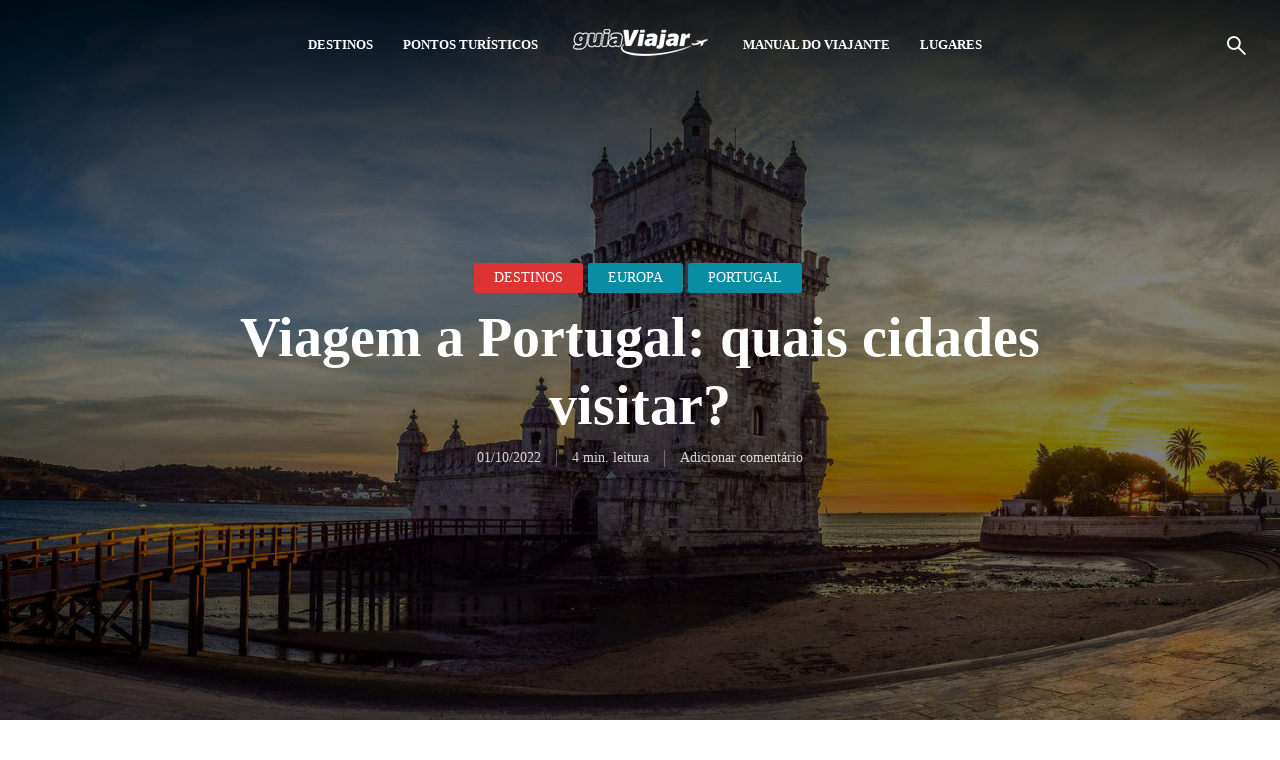

--- FILE ---
content_type: text/html; charset=UTF-8
request_url: https://www.guiaviajar.com.br/destinos/viagem-a-portugal.html
body_size: 24391
content:
<!DOCTYPE html><html lang="pt-BR" prefix="og: https://ogp.me/ns#" class="no-js no-svg"><head><script data-no-optimize="1">var litespeed_docref=sessionStorage.getItem("litespeed_docref");litespeed_docref&&(Object.defineProperty(document,"referrer",{get:function(){return litespeed_docref}}),sessionStorage.removeItem("litespeed_docref"));</script> <meta charset="UTF-8"><meta name="viewport" content="width=device-width, initial-scale=1"><link rel="profile" href="https://gmpg.org/xfn/11"><title>Viagem a Portugal: quais cidades visitar? - Guia Viajar</title><meta name="description" content="Quais cidades visitar na sua Viagem a Portugal? Apesar de pequeno, o país tem infinitas atrações. Descubra um pouco sobre elas para montar o melhor roteiro!"/><meta name="robots" content="follow, index, max-snippet:-1, max-video-preview:-1, max-image-preview:large"/><link rel="canonical" href="https://www.guiaviajar.com.br/destinos/viagem-a-portugal.html" /><meta property="og:locale" content="pt_BR" /><meta property="og:type" content="article" /><meta property="og:title" content="Viagem a Portugal: quais cidades visitar? - Guia Viajar" /><meta property="og:description" content="Quais cidades visitar na sua Viagem a Portugal? Apesar de pequeno, o país tem infinitas atrações. Descubra um pouco sobre elas para montar o melhor roteiro!" /><meta property="og:url" content="https://www.guiaviajar.com.br/destinos/viagem-a-portugal.html" /><meta property="og:site_name" content="Guia Viajar" /><meta property="article:section" content="Destinos" /><meta property="og:updated_time" content="2022-10-01T12:16:54-03:00" /><meta property="og:image" content="https://www.guiaviajar.com.br/wp-content/uploads/2020/07/lisboa-portugal.jpg" /><meta property="og:image:secure_url" content="https://www.guiaviajar.com.br/wp-content/uploads/2020/07/lisboa-portugal.jpg" /><meta property="og:image:width" content="1499" /><meta property="og:image:height" content="1000" /><meta property="og:image:alt" content="Torre de Belém em Lisboa" /><meta property="og:image:type" content="image/jpeg" /><meta property="article:published_time" content="2020-07-03T07:00:38-03:00" /><meta property="article:modified_time" content="2022-10-01T12:16:54-03:00" /><meta name="twitter:card" content="summary_large_image" /><meta name="twitter:title" content="Viagem a Portugal: quais cidades visitar? - Guia Viajar" /><meta name="twitter:description" content="Quais cidades visitar na sua Viagem a Portugal? Apesar de pequeno, o país tem infinitas atrações. Descubra um pouco sobre elas para montar o melhor roteiro!" /><meta name="twitter:image" content="https://www.guiaviajar.com.br/wp-content/uploads/2020/07/lisboa-portugal.jpg" /><meta name="twitter:label1" content="Escrito por" /><meta name="twitter:data1" content="Liandra Santana" /><meta name="twitter:label2" content="Tempo para leitura" /><meta name="twitter:data2" content="3 minutos" /> <script type="application/ld+json" class="rank-math-schema">{"@context":"https://schema.org","@graph":[{"@type":["Person","Organization"],"@id":"https://www.guiaviajar.com.br/#person","name":"Guia Viajar","logo":{"@type":"ImageObject","@id":"https://www.guiaviajar.com.br/#logo","url":"https://www.guiaviajar.com.br/wp-content/uploads/2020/09/gv-icon.png","contentUrl":"https://www.guiaviajar.com.br/wp-content/uploads/2020/09/gv-icon.png","caption":"Guia Viajar","inLanguage":"pt-BR","width":"512","height":"512"},"image":{"@type":"ImageObject","@id":"https://www.guiaviajar.com.br/#logo","url":"https://www.guiaviajar.com.br/wp-content/uploads/2020/09/gv-icon.png","contentUrl":"https://www.guiaviajar.com.br/wp-content/uploads/2020/09/gv-icon.png","caption":"Guia Viajar","inLanguage":"pt-BR","width":"512","height":"512"}},{"@type":"WebSite","@id":"https://www.guiaviajar.com.br/#website","url":"https://www.guiaviajar.com.br","name":"Guia Viajar","alternateName":"GuiaViajar","publisher":{"@id":"https://www.guiaviajar.com.br/#person"},"inLanguage":"pt-BR"},{"@type":"ImageObject","@id":"https://www.guiaviajar.com.br/wp-content/uploads/2020/07/lisboa-portugal.jpg","url":"https://www.guiaviajar.com.br/wp-content/uploads/2020/07/lisboa-portugal.jpg","width":"1499","height":"1000","caption":"Torre de Bel\u00e9m em Lisboa","inLanguage":"pt-BR"},{"@type":"WebPage","@id":"https://www.guiaviajar.com.br/destinos/viagem-a-portugal.html#webpage","url":"https://www.guiaviajar.com.br/destinos/viagem-a-portugal.html","name":"Viagem a Portugal: quais cidades visitar? - Guia Viajar","datePublished":"2020-07-03T07:00:38-03:00","dateModified":"2022-10-01T12:16:54-03:00","isPartOf":{"@id":"https://www.guiaviajar.com.br/#website"},"primaryImageOfPage":{"@id":"https://www.guiaviajar.com.br/wp-content/uploads/2020/07/lisboa-portugal.jpg"},"inLanguage":"pt-BR"},{"@type":"Person","@id":"https://www.guiaviajar.com.br/author/liandra-santana","name":"Liandra Santana","url":"https://www.guiaviajar.com.br/author/liandra-santana","image":{"@type":"ImageObject","@id":"https://www.guiaviajar.com.br/wp-content/litespeed/avatar/1c1c2c571925e8f8851dd056319c13e2.jpg?ver=1768470852","url":"https://www.guiaviajar.com.br/wp-content/litespeed/avatar/1c1c2c571925e8f8851dd056319c13e2.jpg?ver=1768470852","caption":"Liandra Santana","inLanguage":"pt-BR"}},{"@type":"BlogPosting","headline":"Viagem a Portugal: quais cidades visitar? - Guia Viajar","keywords":"viagem a portugal","datePublished":"2020-07-03T07:00:38-03:00","dateModified":"2022-10-01T12:16:54-03:00","author":{"@id":"https://www.guiaviajar.com.br/author/liandra-santana","name":"Liandra Santana"},"publisher":{"@id":"https://www.guiaviajar.com.br/#person"},"description":"Quais cidades visitar na sua Viagem a Portugal? Apesar de pequeno, o pa\u00eds tem infinitas atra\u00e7\u00f5es. Descubra um pouco sobre elas para montar o melhor roteiro!","name":"Viagem a Portugal: quais cidades visitar? - Guia Viajar","@id":"https://www.guiaviajar.com.br/destinos/viagem-a-portugal.html#richSnippet","isPartOf":{"@id":"https://www.guiaviajar.com.br/destinos/viagem-a-portugal.html#webpage"},"image":{"@id":"https://www.guiaviajar.com.br/wp-content/uploads/2020/07/lisboa-portugal.jpg"},"inLanguage":"pt-BR","mainEntityOfPage":{"@id":"https://www.guiaviajar.com.br/destinos/viagem-a-portugal.html#webpage"}}]}</script> <link rel='dns-prefetch' href='//maps.google.com' /><link rel='dns-prefetch' href='//fonts.googleapis.com' /><link rel="alternate" type="application/rss+xml" title="Feed para Guia Viajar &raquo;" href="https://www.guiaviajar.com.br/feed" /><link rel="alternate" type="application/rss+xml" title="Feed de comentários para Guia Viajar &raquo;" href="https://www.guiaviajar.com.br/comments/feed" /><link rel="alternate" type="application/rss+xml" title="Feed de comentários para Guia Viajar &raquo; Viagem a Portugal: quais cidades visitar?" href="https://www.guiaviajar.com.br/destinos/viagem-a-portugal.html/feed" /><link rel="alternate" title="oEmbed (JSON)" type="application/json+oembed" href="https://www.guiaviajar.com.br/wp-json/oembed/1.0/embed?url=https%3A%2F%2Fwww.guiaviajar.com.br%2Fdestinos%2Fviagem-a-portugal.html" /><link rel="alternate" title="oEmbed (XML)" type="text/xml+oembed" href="https://www.guiaviajar.com.br/wp-json/oembed/1.0/embed?url=https%3A%2F%2Fwww.guiaviajar.com.br%2Fdestinos%2Fviagem-a-portugal.html&#038;format=xml" />
<script id="guiav-ready" type="litespeed/javascript">window.advanced_ads_ready=function(e,a){a=a||"complete";var d=function(e){return"interactive"===a?"loading"!==e:"complete"===e};d(document.readyState)?e():document.addEventListener("readystatechange",(function(a){d(a.target.readyState)&&e()}),{once:"interactive"===a})},window.advanced_ads_ready_queue=window.advanced_ads_ready_queue||[]</script> <style id='wp-img-auto-sizes-contain-inline-css' type='text/css'>img:is([sizes=auto i],[sizes^="auto," i]){contain-intrinsic-size:3000px 1500px}
/*# sourceURL=wp-img-auto-sizes-contain-inline-css */</style><style id="litespeed-ccss">ul{box-sizing:border-box}.entry-content{counter-reset:footnotes}:root{--wp--preset--font-size--normal:16px;--wp--preset--font-size--huge:42px}:root{--wp--preset--aspect-ratio--square:1;--wp--preset--aspect-ratio--4-3:4/3;--wp--preset--aspect-ratio--3-4:3/4;--wp--preset--aspect-ratio--3-2:3/2;--wp--preset--aspect-ratio--2-3:2/3;--wp--preset--aspect-ratio--16-9:16/9;--wp--preset--aspect-ratio--9-16:9/16;--wp--preset--color--black:#000000;--wp--preset--color--cyan-bluish-gray:#abb8c3;--wp--preset--color--white:#ffffff;--wp--preset--color--pale-pink:#f78da7;--wp--preset--color--vivid-red:#cf2e2e;--wp--preset--color--luminous-vivid-orange:#ff6900;--wp--preset--color--luminous-vivid-amber:#fcb900;--wp--preset--color--light-green-cyan:#7bdcb5;--wp--preset--color--vivid-green-cyan:#00d084;--wp--preset--color--pale-cyan-blue:#8ed1fc;--wp--preset--color--vivid-cyan-blue:#0693e3;--wp--preset--color--vivid-purple:#9b51e0;--wp--preset--color--trawell-acc:#098DA3;--wp--preset--color--trawell-txt:#333333;--wp--preset--color--trawell-meta:#4a4a4a;--wp--preset--color--trawell-bg:#ffffff;--wp--preset--color--trawell-cat-88:#1e73be;--wp--preset--color--trawell-cat-4:#f6ac23;--wp--preset--color--trawell-cat-87:#8224e3;--wp--preset--color--trawell-cat-1:#dd3333;--wp--preset--gradient--vivid-cyan-blue-to-vivid-purple:linear-gradient(135deg,rgba(6,147,227,1) 0%,rgb(155,81,224) 100%);--wp--preset--gradient--light-green-cyan-to-vivid-green-cyan:linear-gradient(135deg,rgb(122,220,180) 0%,rgb(0,208,130) 100%);--wp--preset--gradient--luminous-vivid-amber-to-luminous-vivid-orange:linear-gradient(135deg,rgba(252,185,0,1) 0%,rgba(255,105,0,1) 100%);--wp--preset--gradient--luminous-vivid-orange-to-vivid-red:linear-gradient(135deg,rgba(255,105,0,1) 0%,rgb(207,46,46) 100%);--wp--preset--gradient--very-light-gray-to-cyan-bluish-gray:linear-gradient(135deg,rgb(238,238,238) 0%,rgb(169,184,195) 100%);--wp--preset--gradient--cool-to-warm-spectrum:linear-gradient(135deg,rgb(74,234,220) 0%,rgb(151,120,209) 20%,rgb(207,42,186) 40%,rgb(238,44,130) 60%,rgb(251,105,98) 80%,rgb(254,248,76) 100%);--wp--preset--gradient--blush-light-purple:linear-gradient(135deg,rgb(255,206,236) 0%,rgb(152,150,240) 100%);--wp--preset--gradient--blush-bordeaux:linear-gradient(135deg,rgb(254,205,165) 0%,rgb(254,45,45) 50%,rgb(107,0,62) 100%);--wp--preset--gradient--luminous-dusk:linear-gradient(135deg,rgb(255,203,112) 0%,rgb(199,81,192) 50%,rgb(65,88,208) 100%);--wp--preset--gradient--pale-ocean:linear-gradient(135deg,rgb(255,245,203) 0%,rgb(182,227,212) 50%,rgb(51,167,181) 100%);--wp--preset--gradient--electric-grass:linear-gradient(135deg,rgb(202,248,128) 0%,rgb(113,206,126) 100%);--wp--preset--gradient--midnight:linear-gradient(135deg,rgb(2,3,129) 0%,rgb(40,116,252) 100%);--wp--preset--font-size--small:12.8px;--wp--preset--font-size--medium:20px;--wp--preset--font-size--large:24px;--wp--preset--font-size--x-large:42px;--wp--preset--font-size--normal:16px;--wp--preset--font-size--huge:32px;--wp--preset--spacing--20:0.44rem;--wp--preset--spacing--30:0.67rem;--wp--preset--spacing--40:1rem;--wp--preset--spacing--50:1.5rem;--wp--preset--spacing--60:2.25rem;--wp--preset--spacing--70:3.38rem;--wp--preset--spacing--80:5.06rem;--wp--preset--shadow--natural:6px 6px 9px rgba(0, 0, 0, 0.2);--wp--preset--shadow--deep:12px 12px 50px rgba(0, 0, 0, 0.4);--wp--preset--shadow--sharp:6px 6px 0px rgba(0, 0, 0, 0.2);--wp--preset--shadow--outlined:6px 6px 0px -3px rgba(255, 255, 255, 1), 6px 6px rgba(0, 0, 0, 1);--wp--preset--shadow--crisp:6px 6px 0px rgba(0, 0, 0, 1)}@-ms-viewport{width:device-width}html{box-sizing:border-box;-ms-overflow-style:scrollbar}*,::after,::before{box-sizing:inherit}.container,.trawell-has-sidebar .trawell-main{width:100%;padding-right:14px;padding-left:14px;margin-right:auto;margin-left:auto}.d-none{display:none!important}.d-flex{display:-webkit-box!important;display:-ms-flexbox!important;display:flex!important}@media (min-width:730px){.d-md-block{display:block!important}}.trawell-flex{display:-webkit-flex;display:flex}.justify-content-center{-webkit-justify-content:center!important;-webkit-box-pack:center!important;-ms-flex-pack:center!important;justify-content:center!important}.justify-content-between{-webkit-box-pack:justify!important;-ms-flex-pack:justify!important;justify-content:space-between!important}.align-items-center{-webkit-align-items:center!important;-webkit-box-align:center!important;-ms-flex-align:center!important;align-items:center!important}*,::after,::before{box-sizing:border-box}html{font-family:sans-serif;-webkit-text-size-adjust:100%;-ms-text-size-adjust:100%;-ms-overflow-style:scrollbar}article,aside,header,nav{display:block}body{margin:0}ul{margin-top:0;margin-bottom:1rem}ul ul{margin-bottom:0}b{font-weight:bolder}a{text-decoration:none;background-color:#fff0;-webkit-text-decoration-skip:objects}img{vertical-align:middle;border-style:none}label{display:inline-block}button{border-radius:0}button,input,textarea{margin:0;font-family:inherit;font-size:inherit;line-height:inherit}button,input{overflow:visible}button{text-transform:none}[type=submit],button{-webkit-appearance:button}[type=submit]::-moz-focus-inner,button::-moz-focus-inner{padding:0;border-style:none}textarea{overflow:auto;resize:vertical}::-webkit-file-upload-button{font:inherit;-webkit-appearance:button}.o-exit-1::before,.o-menu-1::before,.o-search-1::before{display:inline-block;font-family:trawell-font;font-style:normal;font-weight:400;font-variant:normal;line-height:1;text-decoration:inherit;text-rendering:optimizeLegibility;text-transform:none;-moz-osx-font-smoothing:grayscale;-webkit-font-smoothing:antialiased;font-smoothing:antialiased}.o-exit-1::before{content:"9b9"}.o-menu-1::before{content:"9ba"}.o-search-1::before{content:"9a7"}.o-exit-1::before{content:"9b9"}html{font-size:62.5%}body{line-height:1.75}html,html a{-webkit-font-smoothing:antialiased}.h1,.h6,h1,h4{margin-top:0;margin-bottom:25px}.h1,h1{line-height:1.23}h4{line-height:1.25}.h6{line-height:1.3}p,ul{margin-top:0;margin-bottom:2.5rem}ul{list-style:none;padding-left:20px}.entry-title{-ms-word-wrap:break-word;word-wrap:break-word}.text-center{text-align:center}.trawell-header-wide .trawell-header>.container{max-width:100%}.trawell-slot-r{-webkit-box-align:center;-webkit-align-items:center;-ms-flex-align:center;align-items:center;display:-webkit-box;display:-webkit-flex;display:-ms-flexbox;display:flex;-webkit-box-pack:justify;-webkit-justify-content:space-between;-ms-flex-pack:justify;justify-content:space-between}.trawell-header{position:relative;z-index:21}.trawell-header .container{position:relative}.trawell-header-shadow .trawell-header{-webkit-box-shadow:0 5px 10px 0 rgb(0 0 0 / .1);box-shadow:0 5px 10px 0 rgb(0 0 0 / .1)}.trawell-header-indent #trawell-header{background:0 0}.trawell-header-indent .trawell-cover:before{content:"";height:250px;opacity:.7;width:100%;z-index:5;position:relative;background:-webkit-gradient(linear,left bottom,left top,from(#fff0),to(#000));background:-webkit-linear-gradient(bottom,#fff0 0,#000 100%);background:-o-linear-gradient(bottom,#fff0 0,#000 100%);background:linear-gradient(0deg,#fff0 0,#000 100%);display:block;position:absolute;top:0;left:0;-webkit-backface-visibility:hidden}.trawell-header-shadow.trawell-header-indent #trawell-header{-webkit-box-shadow:none;box-shadow:none}.trawell-site-branding .site-title{margin-bottom:0;line-height:0;display:inline-block}.trawell-slot-from-center{-webkit-flex-wrap:nowrap;-ms-flex-wrap:nowrap;flex-wrap:nowrap;-webkit-box-orient:horizontal;-webkit-box-direction:normal;-webkit-flex-direction:row;-ms-flex-direction:row;flex-direction:row;display:-webkit-box;display:-webkit-flex;display:-ms-flexbox;display:flex;height:100%;-webkit-box-align:center;-webkit-align-items:center;-ms-flex-align:center;align-items:center;width:100%}.trawell-slot-from-center>.trawell-slot-f{-webkit-box-flex:1;-webkit-flex:1;-ms-flex:1;flex:1}.trawell-slot-from-center .trawell-site-branding{-webkit-box-flex:0;-webkit-flex-grow:0;-ms-flex-positive:0;flex-grow:0;margin:0 20px}.trawell-slot-from-center>.trawell-slot-f:first-of-type{text-align:right}.trawell-slot-from-center>.trawell-slot-f:last-of-type{text-align:left}.trawell-slot-from-center .trawell-site-branding{text-align:center}.trawell-slot-from-center+.trawell-slot-r{position:absolute;right:30px}.trawell-slot-r .trawell-actions{margin-right:-11px}.trawell-header-sticky .site-title img{max-height:60px}body .trawell-header-sticky{position:fixed;opacity:0;padding:0;z-index:-1;-webkit-transform:translateY(-150px);-ms-transform:translateY(-150px);transform:translateY(-150px);top:0;left:0;width:100%;will-change:transform;-webkit-backface-visibility:hidden}.trawell-item .entry-image{overflow:hidden}.trawell-item a.entry-image img{will-change:transform;-webkit-backface-visibility:hidden;-webkit-transform:translate3d(0,0,0)}::-webkit-input-placeholder{color:rgb(0 0 0 / .2)}::-moz-placeholder{color:rgb(0 0 0 / .2)}:-ms-input-placeholder{color:rgb(0 0 0 / .2)}:-moz-placeholder{color:rgb(0 0 0 / .2)}.trawell-actions-button i{font-size:2rem}.trawell-main{margin-top:30px}.trawell-main{display:-webkit-box;display:-webkit-flex;display:-ms-flexbox;display:flex;-webkit-box-pack:center;-webkit-justify-content:center;-ms-flex-pack:center;justify-content:center}.trawell-has-sidebar .trawell-main{-webkit-box-pack:center;-webkit-justify-content:center;-ms-flex-pack:center;justify-content:center}.trawell-section{margin-bottom:50px}.entry-meta{line-height:1.3}.entry-meta{font-size:1.4rem}.element-pos-rel{position:relative;z-index:300}.entry-header .entry-meta span{height:30px}.entry-meta span+span{margin:0 0 0 15px}.entry-meta span+span:before{content:"";width:1px;height:17px;display:inline-block;background:rgb(255 255 255 / .3);vertical-align:middle;margin-right:15px;margin-top:-1px}.item-overlay .entry-meta span+span:before{background:rgb(255 255 255 / .3)}.entry-category{line-height:1;margin-top:-5px;font-size:0}.entry-category a{color:#fff;font-size:1.4rem;line-height:30px;padding:0 20px;-webkit-border-radius:15px;border-radius:15px;text-transform:uppercase;display:inline-block;vertical-align:middle;margin-top:5px;margin-right:5px}.entry-category a+a{margin-right:5px}.entry-category+.entry-title{margin-top:10px}.entry-title+.entry-meta{margin-top:10px}.trawell-actions .trawell-hamburger-action{display:none}.trawell-body-overlay{width:100%;height:100%;position:fixed;top:0;right:0;bottom:0;left:0;z-index:9998;background:#000;background:rgb(0 0 0 / .5);display:block;opacity:0;visibility:hidden}.trawell-header-indent #trawell-header,.trawell-header-indent #trawell-header .menu-main>li>a,.trawell-header-indent #trawell-header .trawell-actions>li>span,.trawell-header-indent #trawell-header .trawell-site-branding a,body .item-overlay,body .item-overlay a{color:#fff}body .trawell-cover h1{color:#fff}body .item-overlay .entry-meta,body .item-overlay .entry-meta a{color:rgb(255 255 255 / .8)}.trawell-img-diagonal article .entry-image,.trawell-img-diagonal article .entry-image img{-webkit-border-radius:10px 0 10px 0;border-radius:10px 0 10px 0}.trawell-widget-diagonal .widget{-webkit-border-radius:10px 0 10px 0;border-radius:10px 0 10px 0}.trawell-pill-rounded .entry-category a{-webkit-border-radius:3px;border-radius:3px}.trawell-cover{position:relative}.cover-entry{max-width:800px}.trawell-cover .entry-image img{width:100%;height:100%;-o-object-fit:cover;object-fit:cover;position:absolute;z-index:1;left:0;top:0}.trawell-cover .entry-title{color:#fff}.trawell-cover-item{position:relative}.trawell-cover{overflow:hidden}.trawell-cover .element-pos-rel{z-index:20}.entry-image{display:block}.trawell-item .entry-title{margin-bottom:0}.trawell-item .entry-image{height:100%}.trawell-item a.entry-image img{width:100%;position:relative;top:0;left:0;height:100%;-o-object-fit:cover;object-fit:cover}.item-overlay{position:relative}.item-overlay,.item-overlay a{color:#fff}.item-overlay .entry-meta,.item-overlay .entry-meta a{color:rgb(255 255 255 / .8)}.item-overlay .entry-image:after{position:absolute;top:0;left:0;width:100%;height:100%;content:"";display:block;z-index:2;-webkit-backface-visibility:hidden;backface-visibility:hidden;-webkit-touch-callout:none}.trawell-cover-item .entry-header{-webkit-backface-visibility:hidden;-webkit-touch-callout:none}.item-overlay .entry-image:after,.trawell-cover-item,.trawell-cover-item .entry-category,.trawell-cover-item .entry-header,.trawell-cover-item .entry-image,.trawell-cover-item .entry-meta,.trawell-cover-item .entry-meta a,.trawell-cover-item .entry-title{backface-visibility:hidden;-webkit-backface-visibility:hidden}.trawell-section .trawell-item{margin-bottom:40px}.trawell-entry{max-width:600px;width:100%}.trawell-entry.trawell-section{-webkit-box-flex:1;-webkit-flex:1;-ms-flex:1;flex:1;min-width:0}.trawell-sidebar-mini{-webkit-box-flex:0;-webkit-flex:0 0 130px;-ms-flex:0 0 130px;flex:0 0 130px;margin-right:30px;margin-top:0;padding-top:0}.trawell-sidebar{display:none;-webkit-box-flex:0;-webkit-flex:0 0 330px;-ms-flex:0 0 330px;flex:0 0 330px;margin-left:30px;padding-left:30px;background:rgb(0 0 0 / .1);-webkit-box-shadow:330px 0 0 rgb(0 0 0 / .1),680px 0 0 rgb(0 0 0 / .1),1030px 0 0 rgb(0 0 0 / .1),1380px 0 0 rgb(0 0 0 / .1),1730px 0 0 rgb(0 0 0 / .1),2080px 0 0 rgb(0 0 0 / .1),2430px 0 0 rgb(0 0 0 / .1),2780px 0 0 rgb(0 0 0 / .1),3130px 0 0 rgb(0 0 0 / .1),3480px 0 0 rgb(0 0 0 / .1);box-shadow:330px 0 0 rgb(0 0 0 / .1),680px 0 0 rgb(0 0 0 / .1),1030px 0 0 rgb(0 0 0 / .1),1380px 0 0 rgb(0 0 0 / .1),1730px 0 0 rgb(0 0 0 / .1),2080px 0 0 rgb(0 0 0 / .1),2430px 0 0 rgb(0 0 0 / .1),2780px 0 0 rgb(0 0 0 / .1),3130px 0 0 rgb(0 0 0 / .1),3480px 0 0 rgb(0 0 0 / .1);margin-top:-30px;padding-top:30px;max-width:330px;width:330px;-webkit-overflow-scrolling:touch}.widget-mini{margin-bottom:17px}.widget-mini:after{content:"";width:20px;height:1px;display:block;margin-top:20px}.trawell-sidebar-sticky{margin-bottom:0}.trawell-post-single .entry-content{margin-bottom:25px}.menu-main,.trawell-actions{list-style:none;margin:0;padding:0}.menu-main li,.trawell-actions li{position:relative}.menu-main>li,.trawell-actions>li{display:inline-block;vertical-align:top}.trawell-actions ul:not(.trawell-soc-menu){display:none;opacity:0;position:absolute;top:100%;left:0;z-index:1000;width:250px;-webkit-border-radius:3px;border-radius:3px;-webkit-box-shadow:0 5px 15px 0 rgb(0 0 0 / .25);box-shadow:0 5px 15px 0 rgb(0 0 0 / .25);-webkit-transform:translateY(10px);-ms-transform:translateY(10px);transform:translateY(10px)}.trawell-actions ul:not(.trawell-soc-menu) li{display:block}.menu-main>li{margin:0 15px;padding:0}.menu-main>li>a{padding:15px 0;display:block}.trawell-actions>li>span{padding:11px 0;display:block;height:54px;width:50px;text-align:center;-webkit-border-radius:3px 3px 0 0;border-radius:3px 3px 0 0}.trawell-actions .sub-menu{width:280px;padding:25px}.trawell-actions input[type=text]{height:40px;font-size:1.4rem}.trawell-actions button{padding:10px 15px 9px;font-size:1.2rem;margin-top:7px;width:100%}.trawell-action-close span,.trawell-hamburger span{text-transform:uppercase;font-size:1.3rem;vertical-align:3px;display:inline-block;margin-right:4px;font-weight:700}.trawell-action-close{display:none;line-height:1;position:absolute;right:20px;top:7px;padding:10px}.trawell-action-close i{font-size:2rem}input[type=text],textarea{border:1px solid rgb(0 0 0 / .1);padding:5px 10px;outline:0;line-height:1;width:100%;font-size:100%;margin:0;height:36px;vertical-align:baseline;-webkit-border-radius:3px;border-radius:3px;background:0 0}textarea{height:150px;display:block;padding:10px;line-height:1.6}form label{font-size:1.4rem;line-height:1.3;display:block;margin-bottom:10px}button{outline:0}input::-webkit-input-placeholder{line-height:normal!important}.trawell-sidebar .widget{padding:25px;border-bottom:1px solid rgb(0 0 0 / .2);margin-bottom:30px}.trawell-sidebar .widget-title{margin-bottom:20px}.widget ul{margin:0;padding:0}.widget ul li{margin-bottom:7px;position:relative}.widget ul li:last-child{margin-bottom:0}.trawell-responsive-nav{display:none}.widget .menu-item a{display:block}.trawell_posts_widget article{display:-webkit-box;display:-webkit-flex;display:-ms-flexbox;display:flex;margin-bottom:20px}.trawell_posts_widget .entry-image{margin-right:10px;width:60px;-webkit-box-flex:0;-webkit-flex:0 0 60px;-ms-flex:0 0 60px;flex:0 0 60px}.trawell_posts_widget .entry-header{margin-top:-5px;line-height:1.4}.trawell_posts_widget .trawell-item .entry-title{line-height:1.4}.trawell-button,button{padding:8px 20px;-webkit-border-radius:3px;border-radius:3px;text-transform:uppercase;font-size:1.3rem;display:inline-block;vertical-align:middle;letter-spacing:.5px;margin-top:10px;border:none}.trawell-button-large{padding:9px 30px}.comment-form textarea{padding:10px;font-size:1.4rem}.comment-form p{margin-bottom:15px}.comment-form label{font-size:1.3rem;margin-bottom:5px}.comment-respond .section-title small a:before{content:"";width:1px;height:20px;display:inline-block;background:rgb(0 0 0 / .3);vertical-align:middle;margin-right:13px;margin-top:-4px;margin-left:13px}.comment-respond .section-title small a{opacity:.8}.comment-respond .section-title small a{font-size:80%}.margin-padding-reset{margin:0;padding:0}.no-margin{margin:0}img{max-width:100%;height:auto}img{-webkit-backface-visibility:hidden;-ms-transform:translateZ(0);-webkit-transform:translateZ(0);transform:translateZ(0);image-rendering:optimizeSpeed;image-rendering:-moz-crisp-edges;image-rendering:-o-crisp-edges;image-rendering:-webkit-optimize-contrast;image-rendering:optimize-contrast;-ms-interpolation-mode:nearest-neighbor}@supports (-moz-appearance:meterbar) and (background-blend-mode:difference,normal){img{image-rendering:unset}}.trawell-cover .entry-image img,.trawell-item a.entry-image img{-o-object-fit:cover;object-fit:cover;font-family:'object-fit: cover'}@media (min-width:1260px){.trawell-sidebar{margin-left:50px;padding-left:50px;margin-top:-50px;padding-top:50px;-webkit-box-flex:0;-webkit-flex:0 0 350px;-ms-flex:0 0 350px;flex:0 0 350px;max-width:350px;width:350px;padding-bottom:50px!important}.trawell-sidebar .widget{margin-bottom:50px}.trawell-main{margin-top:50px}.trawell-sidebar-mini{-webkit-box-flex:0;-webkit-flex:0 0 150px;-ms-flex:0 0 150px;flex:0 0 150px;margin-right:50px;margin-top:-50px;padding-top:50px;padding-bottom:50px!important}}@media (min-width:1024px){.trawell-sidebar{display:block}body .trawell-header-sticky .container{height:70px}body .trawell-header-sticky .container .trawell-logo{max-height:50px}}@media (max-width:1100px){.trawell-section,.trawell-section .trawell-item{margin-bottom:30px}body .display-1{font-size:4.9rem}.cover-entry{max-width:700px}}@media (max-width:1100px) and (min-width:961px){.trawell-site-branding .site-title{line-height:1}body .h1{font-size:3.4rem}body.trawell-has-sidebar .h6{font-size:1.4rem}.comment-respond .section-title small a{font-size:70%}}@media (max-width:1023px){.menu-main>li{margin:0 7px}.menu-main{display:none}.trawell-header .container{max-width:100%}.trawell-section,.trawell-section .trawell-item{margin-bottom:20px}.md-pill-medium a{font-size:1.1rem;line-height:26px;padding:0 15px}.trawell-actions li{display:none}.trawell-slot-r .trawell-actions{margin-right:0}.trawell-actions .trawell-hamburger-action{display:inline-block}.trawell-actions .trawell-hamburger{padding-right:0}.trawell-actions>li.trawell-hamburger-action>span{width:auto}.trawell-sidebar{position:fixed!important;right:-400px;z-index:9999;top:0;max-height:100%;padding:55px 30px 0;overflow-y:auto;height:100%;margin-top:0;-webkit-box-flex:0;-webkit-flex:none;-ms-flex:none;flex:none;width:376px;max-width:376px;display:block;will-change:right;-webkit-box-shadow:none!important;box-shadow:none!important;-webkit-overflow-scrolling:touch;-webkit-transform-style:preserve-3d;-webkit-backface-visibility:hidden;-webkit-perspective:1000}.trawell-action-close,.trawell-responsive-nav{display:block}.trawell-header .container{height:60px!important}.cover-entry{max-width:500px}.trawell-site-branding .site-title{line-height:1;font-size:3rem}.trawell-sidebar-mini{-webkit-box-flex:0;-webkit-flex:0 0 150px;-ms-flex:0 0 150px;flex:0 0 150px}.site-title img,.trawell-header-sticky .site-title img{max-height:50px}}@media (max-width:729px){.trawell-main{margin-top:14px}.trawell-slot-r{right:14px}.trawell-entry{max-width:100%}.sm-pill-small a{font-size:1rem;line-height:20px;padding:1px 12px 0}.cover-entry{max-width:400px;padding:0 20px}.trawell-button,button{font-size:1.2rem}.trawell-site-branding .site-title{font-size:2rem}}@media (max-width:770px){.comment-respond .section-title small a{font-size:70%}}@media (max-width:439px){.entry-category+.entry-title{margin-top:5px}.entry-title+.entry-meta{margin-top:5px}.trawell-section .trawell-item{margin-bottom:20px}.trawell-entry.trawell-section{margin-bottom:20px}.trawell-sidebar{width:100%}.trawell-sidebar{padding:55px 20px 20px;max-width:300px}.trawell-sidebar .widget{margin-bottom:20px}.trawell-sidebar .widget{padding:20px}}@media (max-width:413px){.trawell-slot-from-center .trawell-site-branding{margin:0;text-align:left}body.trawell-header-indent .trawell-cover-item .entry-header{margin-top:70px}.trawell-slot-from-center+.trawell-slot-r,.trawell-slot-r{right:20px}.trawell-slot-from-center>.trawell-slot-f:first-of-type{display:none}}@media (max-width:320px){.site-title{max-width:210px}.trawell-actions .trawell-hamburger{padding-left:0}}@media (max-width:1023px){body .display-1,body .md-h1{font-size:3.2rem}body .md-entry-meta-medium{font-size:1.3rem}}@media (max-width:729px){body .display-1,body .sm-h1{font-size:2.4rem}body .entry-header .sm-entry-meta-small{font-size:1.2rem}body .sm-entry-meta-small span+span{margin:0 0 0 5px}body .sm-entry-meta-small span+span:before{margin-right:5px}p,ul{margin-bottom:1.5rem}.h1,.h6,h1,h4{margin-bottom:1.5rem}}@media (max-width:413px){body .widget,body .widget a,html body{line-height:1.65;font-size:1.5rem}body .display-1,body .sm-h1{font-size:2rem;margin-bottom:1.5rem}body .sm-entry-meta-small span+span{margin:0 0 0 5px}body .sm-entry-meta-small span+span:before{margin-right:5px}body h1{font-size:3.2rem}body h4{font-size:2rem}}@media (min-width:413px){.trawell-sidebar,.trawell-sidebar-mini{padding-bottom:30px}}@media (min-width:440px){.container,.trawell-has-sidebar .trawell-main{max-width:470px;padding-right:20px;padding-left:20px}}@media (min-width:730px){.container,.trawell-has-sidebar .trawell-main{max-width:860px;padding-right:30px;padding-left:30px}}@media (min-width:1024px){.container,.trawell-has-sidebar .trawell-main{max-width:100%}}@media (min-width:1100px){.container,.trawell-has-sidebar .trawell-main{max-width:1260px}}.trawell-header,.trawell-header .sub-menu{background:#fff}.trawell-header,.trawell-header a,.trawell-action-close span{font-family:'Quicksand';font-weight:700}.trawell-header,.trawell-header a,.trawell-action-close span{color:#333}.menu-main{font-size:1.3rem}.trawell-header .container{height:90px}.trawell-header-indent .trawell-cover{margin-top:-90px}.trawell-actions button{background:#08b7ce}.trawell-item-color-overlay .entry-image:after{background:rgb(0 0 0 / .5)}.trawell-cover,.trawell-cover-item{height:400px}@media (min-width:730px){.trawell-cover,.trawell-cover-item{height:500px}}@media (min-width:1024px){.trawell-cover,.trawell-cover-item{height:640px}.trawell-header-indent .trawell-cover,.trawell-header-indent .trawell-cover-item{height:730px}}body,.trawell-button,button,.entry-category{font-family:'Open Sans';font-weight:400}body{color:#333;font-size:1.6rem}h1,h4,.h1,.h6,.widget li a,.trawell-header .site-title a{font-family:'Quicksand';font-weight:700}h1,h4,.h1,.h6{color:#333}a{color:#098DA3}h1,.h1{font-size:4.2rem}h4{font-size:2.4rem}.h6{font-size:1.7rem}.widget a,.widget{font-size:1.4rem;line-height:1.5}.widget-title{font-size:1.6rem}.widget a{color:#333}.display-1{font-size:5.6rem}.entry-meta a{color:#333}body{background:#fff}.widget-mini:after{background:rgb(51 51 51 / .1)}.trawell-sidebar{background:#f5f5f5;-webkit-box-shadow:330px 0 0 #f5f5f5,680px 0 0 #f5f5f5,1030px 0 0 #f5f5f5,1380px 0 0 #f5f5f5,1730px 0 0 #f5f5f5,2080px 0 0 #f5f5f5,2430px 0 0 #f5f5f5,2780px 0 0 #f5f5f5,3130px 0 0 #f5f5f5;box-shadow:330px 0 0 #f5f5f5,680px 0 0 #f5f5f5,1030px 0 0 #f5f5f5,1380px 0 0 #f5f5f5,1730px 0 0 #f5f5f5,2080px 0 0 #f5f5f5,2430px 0 0 #f5f5f5,2780px 0 0 #f5f5f5,3130px 0 0 #f5f5f5}.trawell-sidebar{background:#f5f5f5}.trawell-sidebar .widget{background:#fff}.trawell-sidebar .widget,.trawell-sidebar .widget a{color:#333}.trawell-sidebar .widget .widget-title{color:#333}.trawell-action-close span,.trawell-action-close i{color:#333}input[type=text],textarea{border-color:rgb(51 51 51 / .1);color:#333}::-webkit-input-placeholder{color:rgb(51 51 51 / .8)}::-moz-placeholder{color:rgb(51 51 51 / .8)}:-ms-input-placeholder{color:rgb(51 51 51 / .8)}:-moz-placeholder{color:rgb(51 51 51 / .8)}.comment-respond .section-title small a:before{background:rgb(51 51 51 / .3)}.entry-category a,.trawell-cover-color{background-color:#098DA3}.trawell-button,button{background:#098DA3;color:#fff}.trawell-header .site-title a{text-transform:none}.trawell-header a{text-transform:uppercase}.widget-title{text-transform:uppercase}.entry-title{text-transform:none}.entry-category a.cat-4{background-color:#f6ac23}</style><link rel="preload" data-asynced="1" data-optimized="2" as="style" onload="this.onload=null;this.rel='stylesheet'" href="https://www.guiaviajar.com.br/wp-content/litespeed/ucss/5a5ac5a289b9da58ae46ecf8057d6a60.css?ver=c3a6b" /><script data-optimized="1" type="litespeed/javascript" data-src="https://www.guiaviajar.com.br/wp-content/plugins/litespeed-cache/assets/js/css_async.min.js"></script> <style id='global-styles-inline-css' type='text/css'>:root{--wp--preset--aspect-ratio--square: 1;--wp--preset--aspect-ratio--4-3: 4/3;--wp--preset--aspect-ratio--3-4: 3/4;--wp--preset--aspect-ratio--3-2: 3/2;--wp--preset--aspect-ratio--2-3: 2/3;--wp--preset--aspect-ratio--16-9: 16/9;--wp--preset--aspect-ratio--9-16: 9/16;--wp--preset--color--black: #000000;--wp--preset--color--cyan-bluish-gray: #abb8c3;--wp--preset--color--white: #ffffff;--wp--preset--color--pale-pink: #f78da7;--wp--preset--color--vivid-red: #cf2e2e;--wp--preset--color--luminous-vivid-orange: #ff6900;--wp--preset--color--luminous-vivid-amber: #fcb900;--wp--preset--color--light-green-cyan: #7bdcb5;--wp--preset--color--vivid-green-cyan: #00d084;--wp--preset--color--pale-cyan-blue: #8ed1fc;--wp--preset--color--vivid-cyan-blue: #0693e3;--wp--preset--color--vivid-purple: #9b51e0;--wp--preset--color--trawell-acc: #098DA3;--wp--preset--color--trawell-txt: #333333;--wp--preset--color--trawell-meta: #4a4a4a;--wp--preset--color--trawell-bg: #ffffff;--wp--preset--color--trawell-cat-88: #1e73be;--wp--preset--color--trawell-cat-4: #f6ac23;--wp--preset--color--trawell-cat-87: #8224e3;--wp--preset--color--trawell-cat-1: #dd3333;--wp--preset--gradient--vivid-cyan-blue-to-vivid-purple: linear-gradient(135deg,rgb(6,147,227) 0%,rgb(155,81,224) 100%);--wp--preset--gradient--light-green-cyan-to-vivid-green-cyan: linear-gradient(135deg,rgb(122,220,180) 0%,rgb(0,208,130) 100%);--wp--preset--gradient--luminous-vivid-amber-to-luminous-vivid-orange: linear-gradient(135deg,rgb(252,185,0) 0%,rgb(255,105,0) 100%);--wp--preset--gradient--luminous-vivid-orange-to-vivid-red: linear-gradient(135deg,rgb(255,105,0) 0%,rgb(207,46,46) 100%);--wp--preset--gradient--very-light-gray-to-cyan-bluish-gray: linear-gradient(135deg,rgb(238,238,238) 0%,rgb(169,184,195) 100%);--wp--preset--gradient--cool-to-warm-spectrum: linear-gradient(135deg,rgb(74,234,220) 0%,rgb(151,120,209) 20%,rgb(207,42,186) 40%,rgb(238,44,130) 60%,rgb(251,105,98) 80%,rgb(254,248,76) 100%);--wp--preset--gradient--blush-light-purple: linear-gradient(135deg,rgb(255,206,236) 0%,rgb(152,150,240) 100%);--wp--preset--gradient--blush-bordeaux: linear-gradient(135deg,rgb(254,205,165) 0%,rgb(254,45,45) 50%,rgb(107,0,62) 100%);--wp--preset--gradient--luminous-dusk: linear-gradient(135deg,rgb(255,203,112) 0%,rgb(199,81,192) 50%,rgb(65,88,208) 100%);--wp--preset--gradient--pale-ocean: linear-gradient(135deg,rgb(255,245,203) 0%,rgb(182,227,212) 50%,rgb(51,167,181) 100%);--wp--preset--gradient--electric-grass: linear-gradient(135deg,rgb(202,248,128) 0%,rgb(113,206,126) 100%);--wp--preset--gradient--midnight: linear-gradient(135deg,rgb(2,3,129) 0%,rgb(40,116,252) 100%);--wp--preset--font-size--small: 12.8px;--wp--preset--font-size--medium: 20px;--wp--preset--font-size--large: 24px;--wp--preset--font-size--x-large: 42px;--wp--preset--font-size--normal: 16px;--wp--preset--font-size--huge: 32px;--wp--preset--spacing--20: 0.44rem;--wp--preset--spacing--30: 0.67rem;--wp--preset--spacing--40: 1rem;--wp--preset--spacing--50: 1.5rem;--wp--preset--spacing--60: 2.25rem;--wp--preset--spacing--70: 3.38rem;--wp--preset--spacing--80: 5.06rem;--wp--preset--shadow--natural: 6px 6px 9px rgba(0, 0, 0, 0.2);--wp--preset--shadow--deep: 12px 12px 50px rgba(0, 0, 0, 0.4);--wp--preset--shadow--sharp: 6px 6px 0px rgba(0, 0, 0, 0.2);--wp--preset--shadow--outlined: 6px 6px 0px -3px rgb(255, 255, 255), 6px 6px rgb(0, 0, 0);--wp--preset--shadow--crisp: 6px 6px 0px rgb(0, 0, 0);}:where(.is-layout-flex){gap: 0.5em;}:where(.is-layout-grid){gap: 0.5em;}body .is-layout-flex{display: flex;}.is-layout-flex{flex-wrap: wrap;align-items: center;}.is-layout-flex > :is(*, div){margin: 0;}body .is-layout-grid{display: grid;}.is-layout-grid > :is(*, div){margin: 0;}:where(.wp-block-columns.is-layout-flex){gap: 2em;}:where(.wp-block-columns.is-layout-grid){gap: 2em;}:where(.wp-block-post-template.is-layout-flex){gap: 1.25em;}:where(.wp-block-post-template.is-layout-grid){gap: 1.25em;}.has-black-color{color: var(--wp--preset--color--black) !important;}.has-cyan-bluish-gray-color{color: var(--wp--preset--color--cyan-bluish-gray) !important;}.has-white-color{color: var(--wp--preset--color--white) !important;}.has-pale-pink-color{color: var(--wp--preset--color--pale-pink) !important;}.has-vivid-red-color{color: var(--wp--preset--color--vivid-red) !important;}.has-luminous-vivid-orange-color{color: var(--wp--preset--color--luminous-vivid-orange) !important;}.has-luminous-vivid-amber-color{color: var(--wp--preset--color--luminous-vivid-amber) !important;}.has-light-green-cyan-color{color: var(--wp--preset--color--light-green-cyan) !important;}.has-vivid-green-cyan-color{color: var(--wp--preset--color--vivid-green-cyan) !important;}.has-pale-cyan-blue-color{color: var(--wp--preset--color--pale-cyan-blue) !important;}.has-vivid-cyan-blue-color{color: var(--wp--preset--color--vivid-cyan-blue) !important;}.has-vivid-purple-color{color: var(--wp--preset--color--vivid-purple) !important;}.has-black-background-color{background-color: var(--wp--preset--color--black) !important;}.has-cyan-bluish-gray-background-color{background-color: var(--wp--preset--color--cyan-bluish-gray) !important;}.has-white-background-color{background-color: var(--wp--preset--color--white) !important;}.has-pale-pink-background-color{background-color: var(--wp--preset--color--pale-pink) !important;}.has-vivid-red-background-color{background-color: var(--wp--preset--color--vivid-red) !important;}.has-luminous-vivid-orange-background-color{background-color: var(--wp--preset--color--luminous-vivid-orange) !important;}.has-luminous-vivid-amber-background-color{background-color: var(--wp--preset--color--luminous-vivid-amber) !important;}.has-light-green-cyan-background-color{background-color: var(--wp--preset--color--light-green-cyan) !important;}.has-vivid-green-cyan-background-color{background-color: var(--wp--preset--color--vivid-green-cyan) !important;}.has-pale-cyan-blue-background-color{background-color: var(--wp--preset--color--pale-cyan-blue) !important;}.has-vivid-cyan-blue-background-color{background-color: var(--wp--preset--color--vivid-cyan-blue) !important;}.has-vivid-purple-background-color{background-color: var(--wp--preset--color--vivid-purple) !important;}.has-black-border-color{border-color: var(--wp--preset--color--black) !important;}.has-cyan-bluish-gray-border-color{border-color: var(--wp--preset--color--cyan-bluish-gray) !important;}.has-white-border-color{border-color: var(--wp--preset--color--white) !important;}.has-pale-pink-border-color{border-color: var(--wp--preset--color--pale-pink) !important;}.has-vivid-red-border-color{border-color: var(--wp--preset--color--vivid-red) !important;}.has-luminous-vivid-orange-border-color{border-color: var(--wp--preset--color--luminous-vivid-orange) !important;}.has-luminous-vivid-amber-border-color{border-color: var(--wp--preset--color--luminous-vivid-amber) !important;}.has-light-green-cyan-border-color{border-color: var(--wp--preset--color--light-green-cyan) !important;}.has-vivid-green-cyan-border-color{border-color: var(--wp--preset--color--vivid-green-cyan) !important;}.has-pale-cyan-blue-border-color{border-color: var(--wp--preset--color--pale-cyan-blue) !important;}.has-vivid-cyan-blue-border-color{border-color: var(--wp--preset--color--vivid-cyan-blue) !important;}.has-vivid-purple-border-color{border-color: var(--wp--preset--color--vivid-purple) !important;}.has-vivid-cyan-blue-to-vivid-purple-gradient-background{background: var(--wp--preset--gradient--vivid-cyan-blue-to-vivid-purple) !important;}.has-light-green-cyan-to-vivid-green-cyan-gradient-background{background: var(--wp--preset--gradient--light-green-cyan-to-vivid-green-cyan) !important;}.has-luminous-vivid-amber-to-luminous-vivid-orange-gradient-background{background: var(--wp--preset--gradient--luminous-vivid-amber-to-luminous-vivid-orange) !important;}.has-luminous-vivid-orange-to-vivid-red-gradient-background{background: var(--wp--preset--gradient--luminous-vivid-orange-to-vivid-red) !important;}.has-very-light-gray-to-cyan-bluish-gray-gradient-background{background: var(--wp--preset--gradient--very-light-gray-to-cyan-bluish-gray) !important;}.has-cool-to-warm-spectrum-gradient-background{background: var(--wp--preset--gradient--cool-to-warm-spectrum) !important;}.has-blush-light-purple-gradient-background{background: var(--wp--preset--gradient--blush-light-purple) !important;}.has-blush-bordeaux-gradient-background{background: var(--wp--preset--gradient--blush-bordeaux) !important;}.has-luminous-dusk-gradient-background{background: var(--wp--preset--gradient--luminous-dusk) !important;}.has-pale-ocean-gradient-background{background: var(--wp--preset--gradient--pale-ocean) !important;}.has-electric-grass-gradient-background{background: var(--wp--preset--gradient--electric-grass) !important;}.has-midnight-gradient-background{background: var(--wp--preset--gradient--midnight) !important;}.has-small-font-size{font-size: var(--wp--preset--font-size--small) !important;}.has-medium-font-size{font-size: var(--wp--preset--font-size--medium) !important;}.has-large-font-size{font-size: var(--wp--preset--font-size--large) !important;}.has-x-large-font-size{font-size: var(--wp--preset--font-size--x-large) !important;}
/*# sourceURL=global-styles-inline-css */</style><style id='classic-theme-styles-inline-css' type='text/css'>/*! This file is auto-generated */
.wp-block-button__link{color:#fff;background-color:#32373c;border-radius:9999px;box-shadow:none;text-decoration:none;padding:calc(.667em + 2px) calc(1.333em + 2px);font-size:1.125em}.wp-block-file__button{background:#32373c;color:#fff;text-decoration:none}
/*# sourceURL=/wp-includes/css/classic-themes.min.css */</style><style id='trawell-main-inline-css' type='text/css'>.row{margin-right: -7px;margin-left: -7px;}.col-1, .col-2, .col-3, .col-4, .col-5, .col-6, .col-7, .col-8, .col-9, .col-10, .col-11, .col-12, .col,.col-auto, .col-sm-1, .col-sm-2, .col-sm-3, .col-sm-4, .col-sm-5, .col-sm-6, .col-sm-7, .col-sm-8, .col-sm-9, .col-sm-10, .col-sm-11, .col-sm-12, .col-sm,.col-sm-auto, .col-md-1, .col-md-2, .col-md-3, .col-md-4, .col-md-5, .col-md-6, .col-md-7, .col-md-8, .col-md-9, .col-md-10, .col-md-11, .col-md-12, .col-md,.col-md-auto, .col-lg-1, .col-lg-2, .col-lg-3, .col-lg-4, .col-lg-5, .col-lg-6, .col-lg-7, .col-lg-8, .col-lg-9, .col-lg-10, .col-lg-11, .col-lg-12, .col-lg,.col-lg-auto, .col-xl-1, .col-xl-2, .col-xl-3, .col-xl-4, .col-xl-5, .col-xl-6, .col-xl-7, .col-xl-8, .col-xl-9, .col-xl-10, .col-xl-11, .col-xl-12, .col-xl,.col-xl-auto,.trawell-pre-footer .menu{padding-right: 7px;padding-left: 7px;}@media (min-width: 440px) {.container,.trawell-has-sidebar .trawell-main,.trawell-sidebar-none .trawell-main{max-width: 470px;padding-right: 20px;padding-left: 20px;}.row{margin-right: -10px;margin-left: -10px;}.col-1, .col-2, .col-3, .col-4, .col-5, .col-6, .col-7, .col-8, .col-9, .col-10, .col-11, .col-12, .col,.col-auto, .col-sm-1, .col-sm-2, .col-sm-3, .col-sm-4, .col-sm-5, .col-sm-6, .col-sm-7, .col-sm-8, .col-sm-9, .col-sm-10, .col-sm-11, .col-sm-12, .col-sm,.col-sm-auto, .col-md-1, .col-md-2, .col-md-3, .col-md-4, .col-md-5, .col-md-6, .col-md-7, .col-md-8, .col-md-9, .col-md-10, .col-md-11, .col-md-12, .col-md,.col-md-auto, .col-lg-1, .col-lg-2, .col-lg-3, .col-lg-4, .col-lg-5, .col-lg-6, .col-lg-7, .col-lg-8, .col-lg-9, .col-lg-10, .col-lg-11, .col-lg-12, .col-lg,.col-lg-auto, .col-xl-1, .col-xl-2, .col-xl-3, .col-xl-4, .col-xl-5, .col-xl-6, .col-xl-7, .col-xl-8, .col-xl-9, .col-xl-10, .col-xl-11, .col-xl-12, .col-xl,.col-xl-auto,.trawell-pre-footer .menu{padding-right: 10px;padding-left: 10px;}}@media (min-width: 730px) {.container,.trawell-has-sidebar .trawell-main,.trawell-sidebar-none .trawell-main{max-width: 860px;padding-right: 30px;padding-left: 30px;}.trawell-pre-footer .menu{padding-right: 30px;padding-left: 30px;}.row{margin-right: -15px;margin-left: -15px;}.col-1, .col-2, .col-3, .col-4, .col-5, .col-6, .col-7, .col-8, .col-9, .col-10, .col-11, .col-12, .col,.col-auto, .col-sm-1, .col-sm-2, .col-sm-3, .col-sm-4, .col-sm-5, .col-sm-6, .col-sm-7, .col-sm-8, .col-sm-9, .col-sm-10, .col-sm-11, .col-sm-12, .col-sm,.col-sm-auto, .col-md-1, .col-md-2, .col-md-3, .col-md-4, .col-md-5, .col-md-6, .col-md-7, .col-md-8, .col-md-9, .col-md-10, .col-md-11, .col-md-12, .col-md,.col-md-auto, .col-lg-1, .col-lg-2, .col-lg-3, .col-lg-4, .col-lg-5, .col-lg-6, .col-lg-7, .col-lg-8, .col-lg-9, .col-lg-10, .col-lg-11, .col-lg-12, .col-lg,.col-lg-auto, .col-xl-1, .col-xl-2, .col-xl-3, .col-xl-4, .col-xl-5, .col-xl-6, .col-xl-7, .col-xl-8, .col-xl-9, .col-xl-10, .col-xl-11, .col-xl-12, .col-xl,.col-xl-auto,.trawell-pre-footer .menu{padding-right: 15px;padding-left: 15px;}}@media (min-width: 1024px) {.container,.trawell-has-sidebar .trawell-main,.trawell-sidebar-none .trawell-main{max-width: 100%;}}@media (min-width: 1100px) {.container,.trawell-pre-footer .menu,.trawell-has-sidebar .trawell-main,.trawell-sidebar-none .trawell-main,.page-template-template-blank .trawell-main{max-width: 1260px;}.trawell-pre-footer .menu{padding-right: 30px;padding-left: 30px;}}.trawell-section.trawell-layout-c2 .trawell-item,.trawell-section.trawell-layout-c3 .trawell-item,.trawell-section.trawell-layout-c4 .trawell-item,.trawell-section.trawell-layout-d2 .trawell-item,.trawell-section.trawell-layout-d3 .trawell-item,.trawell-section.trawell-layout-d4 .trawell-item,.trawell-section.trawell-layout-b3 .trawell-item,.trawell-related.trawell-layout-b1 .trawell-item {margin-bottom: 30px;}.entry-content p a:not(.trawell-button),.entry-content li a,.comment-content a,.widget_text p a{color: rgba(9,141,163,0.7);-webkit-box-shadow:0 1px 0px rgba(9,141,163,0.7);box-shadow: 0 1px 0 rgba(9,141,163,0.7);-webkit-transition: all .15s ease-in-out; -moz-transition: all .15s ease-in-out;-ms-transition: all .15s ease-in-out; -o-transition: all .15s ease-in-out;transition: all .15s ease-in-out;}.entry-content p a:not(.mks_ico):not(.mks_button):not(.trawell-button):hover,.entry-content li a:hover,.comment-content a:hover,.widget_text p a:hover{background: rgba(9,141,163,0.1);box-shadow: 0 1px 0 rgba(9,141,163,0.7);}.trawell-top-bar .container{height: 40px;}.trawell-top-bar,.trawell-top-bar .sub-menu{background: #f9f9f9;color: #4A4A4A;}.trawell-top-bar a{color: #4A4A4A;}.trawell-top-bar a:hover{color: #098DA3;}.trawell-header,.trawell-header .sub-menu{background: #ffffff;}.trawell-header,.trawell-header a,.trawell-action-close span,.trawell-top-bar{font-family: 'Quicksand';font-weight: 700;}.trawell-header,.trawell-header a,.trawell-action-close span{color: #333333;}.menu-main{font-size: 1.3rem;}.menu-main .current-menu-item > a,.menu-main .current-menu-ancestor > a,.trawell-header li:hover > a,.trawell-header-indent #trawell-header ul > li:hover > a,.trawell-header-indent #trawell-header .trawell-actions .trawell-soc-menu > li:hover > a,.active .o-exit-1,.trawell-actions > li:hover > a,.trawell-actions > li:hover > span,.trawell-header-indent #trawell-header .trawell-actions>li>span:hover,.trawell-header a:hover{color: #08b7ce;}.trawell-header .container{height: 90px;}.trawell-header-indent .trawell-cover{margin-top: -90px;}.trawell-actions button{background: #08b7ce;}.trawell-actions button:hover{background: hsla( 186.97, 92.52%, 35.67%, 1);}.trawell-item-color-overlay .entry-image:after,.trawell-overlay {background: rgba(0, 0, 0, 0.5);}.trawell-cover,.trawell-cover-item{height: 400px;}@media (min-width: 730px) {.trawell-cover,.trawell-cover-item{height: 500px;}}@media (min-width: 1024px) { .trawell-cover, .trawell-cover-item{height: 640px;}.trawell-header-indent .trawell-cover,.trawell-header-indent .trawell-cover-item{height: 730px;}}body,.type--body-font,.widget_categories .count,.tagcloud a,.trawell-button,input[type="submit"],.trawell-pagination a,.mks_read_more a,button,.trawell-button-hollow,.comment-reply-link,.page-numbers.current,.entry-content .trawell-paginated > span,.widget .mks_autor_link_wrap a,.entry-category,.wp-block-button__link,body div.wpforms-container-full .wpforms-form input[type=submit], body div.wpforms-container-full .wpforms-form button[type=submit], body div.wpforms-container-full .wpforms-form .wpforms-page-button {font-family: 'Open Sans';font-weight: 400;}body{color: #333333;font-size: 1.6rem;}h1, h2, h3, h4, h5, h6,.h1, .h2, .h3, .h4, .h5, .h6,.entry-meta-author,.comment-author.vcard,.widget li a,.prev-next-nav a,blockquote, blockquote p,.trawell-header .site-title a,.wp-block-cover .wp-block-cover-image-text, .wp-block-cover .wp-block-cover-text, .wp-block-cover h2,.wp-block-cover-image .wp-block-cover-image-text, .wp-block-cover-image .wp-block-cover-text, .wp-block-cover-image h2{font-family: 'Quicksand';font-weight: 700;}h1, h2, h3, h4, h5, h6,.h1, .h2, .h3, .h4, .h5, .h6,.entry-meta-author,.comment-author.vcard{color:#333333;}.entry-meta-author,.comment-author.vcard{color: #333333;}a,blockquote, blockquote p{ color: #098DA3;}h1, .h1 {font-size: 4.2rem;}h2, .h2 {font-size: 3.2rem;}h3, .h3 {font-size:2.6rem;}h4, .h4,.mks_author_widget h3 {font-size: 2.4rem;}h5, .h5,.comment-author.vcard {font-size: 2.0rem;}h6, .h6 {font-size: 1.7rem;}blockquote{font-size: 1.8rem;}.section-title{font-size: 1.6rem;}.trawell-item .entry-meta a,.trawell-item .entry-meta,.trawell-post-single .entry-meta,.comment-metadata a,.widget .post-date,.widget .recentcomments,.widget .rss-date,.comment-metadata,.comment-metadata a,.mks-map-entry-meta a{color: rgba(74,74,74,1);}.trawell-item .entry-meta span:before,.trawell-post-single .entry-meta span:before{background: rgba(74,74,74,0.25);}.excerpt-small,.comment-content,.widget a,.widget{font-size: 1.4rem;line-height: 1.5;}.widget-title{font-size: 1.6rem;}.widget a,.trawell-breadcrumbs a:hover,.color-text a + a:before{color: #333333;}.display-1,.trawell-cover .archive-title{font-size: 5.6rem;}.display-2,.display-2-text{color: #098DA3;}.trawell-msg{background: #098DA3;}.trawell-msg a{color: hsla( 188.57, 89.53%, 50.59%, 1);}.trawell-msg a:hover{color: hsla( 188.57, 89.53%, 62.39%, 1);}.entry-meta a,.widget-mini a,.comment-respond .section-title+small a,.entry-title a,.fn a,.color-text span{color: #333333;}.widget-mini a:hover,.entry-meta a:hover,.trawell-sidebar a:hover,.trawell-item .entry-title a:hover,.mks-map-entry-header .entry-title a:hover,.fn a:hover,blockquote,.trawell-main .entry-tags a,.tagcloud a,.comment-respond .section-title+small a:hover,.mks-map-entry-meta a:hover,.color-text a{color: #098DA3;}.color-text a:hover{color: hsla( 188.57, 89.53%, 28.67%, 1);}body,.section-title span,.comment-respond .section-title+small{background: #ffffff;}.section-title:after,.widget-mini:after,.trawell-responsive-item:before{background: rgba(51,51,51,0.1);}blockquote:after,.double-bounce1, .double-bounce2{background: rgba(9,141,163,0.6);}.trawell-sidebar {background: #f5f5f5;-webkit-box-shadow:330px 0 0 #f5f5f5,680px 0 0 #f5f5f5,1030px 0 0 #f5f5f5,1380px 0 0 #f5f5f5,1730px 0 0 #f5f5f5,2080px 0 0 #f5f5f5,2430px 0 0 #f5f5f5,2780px 0 0 #f5f5f5,3130px 0 0 #f5f5f5;box-shadow:330px 0 0 #f5f5f5,680px 0 0 #f5f5f5,1030px 0 0 #f5f5f5,1380px 0 0 #f5f5f5,1730px 0 0 #f5f5f5,2080px 0 0 #f5f5f5,2430px 0 0 #f5f5f5,2780px 0 0 #f5f5f5,3130px 0 0 #f5f5f5;}.trawell-sidebar-left .trawell-sidebar {-webkit-box-shadow:-330px 0 0 #f5f5f5,-680px 0 0 #f5f5f5,-1030px 0 0 #f5f5f5,-1380px 0 0 #f5f5f5,-1730px 0 0 #f5f5f5,-2080px 0 0 #f5f5f5,-2430px 0 0 #f5f5f5,-2780px 0 0 #f5f5f5,-3130px 0 0 #f5f5f5;box-shadow:-330px 0 0 #f5f5f5,-680px 0 0 #f5f5f5,-1030px 0 0 #f5f5f5,-1380px 0 0 #f5f5f5,-1730px 0 0 #f5f5f5,-2080px 0 0 #f5f5f5,-2430px 0 0 #f5f5f5,-2780px 0 0 #f5f5f5,-3130px 0 0 #f5f5f5;}.trawell-sidebar{background: #f5f5f5;}.trawell-sidebar .widget{background: #ffffff;}.trawell-sidebar .widget,.trawell-sidebar .widget a{color: #333333;}.trawell-sidebar .widget .widget-title{color: #333333;}.trawell-sidebar .widget a:hover{color: #098DA3;}.trawell-action-close span,.trawell-action-close i{color: #333333;}.trawell-sidebar .widget_text p a{-webkit-box-shadow:0 1px 0 rgba(255,255,255,0.7);box-shadow: 0 1px 0 rgba(255,255,255,0.7);}.trawell-sidebar .widget_text p a:hover{background: rgba(118,208,226,0.1);box-shadow: 0 1px 0 rgba(118,208,226,0.7);}.widget.trawell-highlight .trawell-button{background: #098DA3;}.widget .trawell-button:hover{background: hsla( 188.57, 89.53%, 28.67%, 1);}.trawell-sidebar .widget.trawell-highlight{background: #098DA3;}.widget.trawell-highlight,.widget.trawell-highlight a,.widget.trawell-highlight .widget-title{color: #ffffff;}.widget.trawell-highlight a:hover{color: #76d0e2;}.widget_text.trawell-highlight p a{-webkit-box-shadow:0 1px 0 rgba(255,255,255,0.7);box-shadow: 0 1px 0 rgba(255,255,255,0.7);}.widget_text.trawell-highlight p a:hover{background: rgba(118,208,226,0.1);box-shadow: 0 1px 0 rgba(118,208,226,0.7);}.widget.trawell-highlight .trawell-button{background: hsla( 188.57, 89.53%, 28.67%, 1);}.widget.trawell-highlight .trawell-button:hover{background: hsla( 188.57, 89.53%, 26.98%, 1);}.widget.trawell-highlight input[type=text]{border:none;}.widget.trawell-highlight.widget_tag_cloud a{border-color: rgba(255,255,255,0.5);}.widget.trawell-highlight .post-date,.widget.trawell-highlight .recentcomments,.widget.trawell-highlight .rss-date,.widget.trawell-highlight .comment-metadata,.widget.trawell-highlight .comment-metadata a,.widget.trawell-highlight .trawell-item .entry-meta,.widget.trawell-highlight .trawell-item .entry-meta a{color:rgba(255,255,255,0.7);}.widget.trawell-highlight .trawell-item .entry-meta a:hover{color:rgba(255,255,255,1);}.widget.trawell-highlight .trawell-item .entry-meta span+span:before{background:rgba(255,255,255,0.25);}input[type=number],input[type=text],input[type=email],input[type=url],input[type=tel],input[type=password],input[type=date],input[type=search],select,textarea{border-color: rgba(51,51,51,0.1);color: #333333;}select{background: #ffffff;}::-webkit-input-placeholder { color: rgba(51,51,51,0.8);}::-moz-placeholder {color: rgba(51,51,51,0.8);}:-ms-input-placeholder {color: rgba(51,51,51,0.8);}:-moz-placeholder {color: rgba(51,51,51,0.8);}.trawell-pre-footer{background: hsla( 188.57, 89.53%, 36.76%, 1);color: #ffffff;}.trawell-pre-footer .widget_meks_instagram{border-top:10px solid hsla( 188.57, 89.53%, 36.76%, 1);}.trawell-footer{background: #098DA3;color: #ffffff;}.trawell-footer .widget-title{color: #ffffff;}.trawell-footer .widget a,.trawell-pre-footer a{ color: #ffffff;}.trawell-footer .widget a:hover{ color: #76d0e2;}.trawell-footer .trawell-button,.trawell-footer [type=submit],.trawell-footer button{background: #76d0e2;color: #098DA3;}.trawell-footer .trawell-button:hover,.trawell-footer [type=submit]:hover,.trawell-footer button:hover{background: hsla( 190, 65.06%, 57.33%, 1);color: #098DA3;}.trawell-footer .widget.widget_tag_cloud a{border-color: rgba(255,255,255,0.3);}.trawell-footer .comment-metadata a,.trawell-footer .widget .post-date,.trawell-footer .widget .recentcomments,.trawell-footer .widget .rss-date,.trawell-footer .comment-metadata,.trawell-footer .comment-metadata a{color: rgba(255,255,255,0.7);}.trawell-footer input[type=number],.trawell-footer input[type=text],.trawell-footer input[type=email],.trawell-footer input[type=url],.trawell-footer input[type=tel],.trawell-footer input[type=password],.trawell-footer input[type=date],.trawell-footer input[type=search],.trawell-footer select,.trawell-footer textarea{border-color: rgba(255,255,255,0.1);color: #ffffff;}.trawell-footer ::-webkit-input-placeholder { color: rgba(255,255,255,0.8);}.trawell-footer ::-moz-placeholder {color: rgba(255,255,255,0.8);}.trawell-footer :-ms-input-placeholder {color: rgba(255,255,255,0.8);}.trawell-footer :-moz-placeholder {color: rgba(255,255,255,0.8);}.entry-category span{background: #333333;}.entry-category span{color: #ffffff;}.bypostauthor .fn:after{color: #333333;}body .trawell-share .meks_ess.outline a,trawell-share a,.entry-tags a,.trawell-entry .entry-content .entry-tags a{border-color: rgba(51,51,51,0.1);}.comment-respond .section-title small a:before{background: rgba(51,51,51,0.3);}.cat-1,.entry-category a,.widget_categories .count,.trawell-category-placeholder,.trawell-cover-color,.trawell-item.cat-item:after{background-color: #098DA3;}.entry-category a:hover{background: hsla( 188.57, 89.53%, 28.67%, 1);}.trawell-button:hover,input[type="submit"]:hover,.trawell-pagination a:hover,.mks_read_more a:hover,.trawell-sidebar .mks_read_more a:hover,body div.wpforms-container-full .wpforms-form input[type=submit]:hover, body div.wpforms-container-full .wpforms-form input[type=submit]:focus, body div.wpforms-container-full .wpforms-form input[type=submit]:active, body div.wpforms-container-full .wpforms-form button[type=submit]:hover, body div.wpforms-container-full .wpforms-form button[type=submit]:focus, body div.wpforms-container-full .wpforms-form button[type=submit]:active, body div.wpforms-container-full .wpforms-form .wpforms-page-button:hover, body div.wpforms-container-full .wpforms-form .wpforms-page-button:active, body div.wpforms-container-full .wpforms-form .wpforms-page-button:focus{background: hsla( 188.57, 89.53%, 28.67%, 1);color: #ffffff;}.trawell-button-hollow:hover,.trawell-main .entry-tags a:hover,.tagcloud a:hover,.trawell-entry .entry-content .entry-tags a:hover,.reply a:hover,.entry-content .trawell-paginated a:not(.trawell-button):hover,.entry-content .trawell-paginated > span,.widget .mks_autor_link_wrap a:hover{background: transparent;border-color: #098DA3;color: #098DA3;}.trawell-cover .trawell-button-hollow:hover{border-color: transparent;box-shadow: inset 0 0 0px 1px #FFF;}.trawell-button,input[type="submit"],.trawell-pagination a,.mks_read_more a,.trawell-sidebar .mks_read_more a,button,body div.wpforms-container-full .wpforms-form input[type=submit], body div.wpforms-container-full .wpforms-form button[type=submit], body div.wpforms-container-full .wpforms-form .wpforms-page-button {background: #098DA3;color: #ffffff;}.trawell-button-hollow,.comment-reply-link,.page-numbers.current,.entry-content .trawell-paginated > span,.widget .mks_autor_link_wrap a,.is-style-outline .wp-block-button__link{color: #098DA3;}.trawell-button-hollow,.comment-reply-link,.page-numbers.current,.widget .mks_autor_link_wrap a,.is-style-outline .wp-block-button__link{border:1px solid rgba(51,51,51,0.1);background: transparent;}.trawell-cover .trawell-button{color: #FFF;}.trawell-cover .trawell-button-hollow{background: transparent;box-shadow: inset 0 0 0px 1px rgba(255,255,255,0.5);}.wp-block-button__link{background: #098DA3;}pre{background: rgba(51,51,51,0.05);color: #333333;}.no-left-padding {padding-left: 0;}.color-text a,.color-text a:hover{background:transparent;}.mks_tab_nav_item.active{border-bottom:1px solid #ffffff;}.mks_tabs.vertical .mks_tab_nav_item.active{border-right:1px solid #ffffff;}.wp-block-image figcaption{color: #333333;}.wp-block-pullquote{border-top: 2px solid #098DA3;border-bottom: 2px solid #098DA3;color: #098DA3;}.wp-block-pullquote.is-style-solid-color,.wp-block-pullquote.is-style-solid-color p,.wp-block-pullquote.is-style-solid-color blockquote{background: #098DA3;color: #ffffff;}.wp-block-separator:not(.is-style-dots){border-bottom:1px solid rgba(51,51,51,0.2);}.wp-block-tag-cloud a{border-color: rgba(51,51,51,0.1);}.trawell-entry .entry-content .wp-block-tag-cloud a:hover,.wp-block-tag-cloud a:hover{background: transparent !important;border-color: #098DA3;color: #098DA3;}.trawell-header .site-title a{text-transform: none;}.site-description{text-transform: none;}.trawell-header a{text-transform: uppercase;}.trawell-top-bar{text-transform: none;}.widget-title{text-transform: uppercase;}.section-title{text-transform: uppercase;}.entry-title, .archive-title{text-transform: none;}.has-small-font-size{ font-size: 1.3rem;}.has-large-font-size{ font-size: 1.9rem;}.has-huge-font-size{ font-size: 2.4rem;}@media(min-width: 730px){.has-small-font-size{ font-size: 1.3rem;}.has-normal-font-size{ font-size: 1.6rem;}.has-large-font-size{ font-size: 2.4rem;}.has-huge-font-size{ font-size: 3.2rem;}}.has-trawell-acc-background-color{ background-color: #098DA3;}.has-trawell-acc-color{ color: #098DA3;}.has-trawell-txt-background-color{ background-color: #333333;}.has-trawell-txt-color{ color: #333333;}.has-trawell-meta-background-color{ background-color: #4a4a4a;}.has-trawell-meta-color{ color: #4a4a4a;}.has-trawell-bg-background-color{ background-color: #ffffff;}.has-trawell-bg-color{ color: #ffffff;}.has-trawell-cat-88-background-color{ background-color: #1e73be;}.has-trawell-cat-88-color{ color: #1e73be;}.has-trawell-cat-4-background-color{ background-color: #f6ac23;}.has-trawell-cat-4-color{ color: #f6ac23;}.has-trawell-cat-87-background-color{ background-color: #8224e3;}.has-trawell-cat-87-color{ color: #8224e3;}.has-trawell-cat-1-background-color{ background-color: #dd3333;}.has-trawell-cat-1-color{ color: #dd3333;}.entry-category a.cat-88{background-color:#1e73be;}.entry-category a.cat-88:hover{background-color:hsla( 208.13, 72.73%, 36.67%, 1);}.trawell-item.cat-item-88:after{ background: #1e73be;}body.category-88 .trawell-cover{ border-bottom: 8px solid #1e73be;}.trawell-category-placeholder.cat-88{ background: #1e73be;}.widget_categories .cat-item-88 .count{ background: #1e73be;}.widget_categories .cat-item-88 a:hover{ color: #1e73be;}.color-text a.cat-88{ background:transparent; color: #1e73be;}.color-text a.cat-88:hover{ background:transparent; color: hsla( 208.13, 72.73%, 36.67%, 1);}.mks-map-entry-category a.cat-88{ background:transparent; color: #1e73be;}.mks-map-entry-category a.cat-88:hover{ background:transparent; color: hsla( 208.13, 72.73%, 36.67%, 1);}.entry-category a.cat-4{background-color:#f6ac23;}.entry-category a.cat-4:hover{background-color:hsla( 38.96, 92.14%, 46.83%, 1);}.trawell-item.cat-item-4:after{ background: #f6ac23;}body.category-4 .trawell-cover{ border-bottom: 8px solid #f6ac23;}.trawell-category-placeholder.cat-4{ background: #f6ac23;}.widget_categories .cat-item-4 .count{ background: #f6ac23;}.widget_categories .cat-item-4 a:hover{ color: #f6ac23;}.color-text a.cat-4{ background:transparent; color: #f6ac23;}.color-text a.cat-4:hover{ background:transparent; color: hsla( 38.96, 92.14%, 46.83%, 1);}.mks-map-entry-category a.cat-4{ background:transparent; color: #f6ac23;}.mks-map-entry-category a.cat-4:hover{ background:transparent; color: hsla( 38.96, 92.14%, 46.83%, 1);}.entry-category a.cat-87{background-color:#8224e3;}.entry-category a.cat-87:hover{background-color:hsla( 269.53, 77.33%, 43.83%, 1);}.trawell-item.cat-item-87:after{ background: #8224e3;}body.category-87 .trawell-cover{ border-bottom: 8px solid #8224e3;}.trawell-category-placeholder.cat-87{ background: #8224e3;}.widget_categories .cat-item-87 .count{ background: #8224e3;}.widget_categories .cat-item-87 a:hover{ color: #8224e3;}.color-text a.cat-87{ background:transparent; color: #8224e3;}.color-text a.cat-87:hover{ background:transparent; color: hsla( 269.53, 77.33%, 43.83%, 1);}.mks-map-entry-category a.cat-87{ background:transparent; color: #8224e3;}.mks-map-entry-category a.cat-87:hover{ background:transparent; color: hsla( 269.53, 77.33%, 43.83%, 1);}.entry-category a.cat-1{background-color:#dd3333;}.entry-category a.cat-1:hover{background-color:hsla( 0, 71.43%, 45.33%, 1);}.trawell-item.cat-item-1:after{ background: #dd3333;}body.category-1 .trawell-cover{ border-bottom: 8px solid #dd3333;}.trawell-category-placeholder.cat-1{ background: #dd3333;}.widget_categories .cat-item-1 .count{ background: #dd3333;}.widget_categories .cat-item-1 a:hover{ color: #dd3333;}.color-text a.cat-1{ background:transparent; color: #dd3333;}.color-text a.cat-1:hover{ background:transparent; color: hsla( 0, 71.43%, 45.33%, 1);}.mks-map-entry-category a.cat-1{ background:transparent; color: #dd3333;}.mks-map-entry-category a.cat-1:hover{ background:transparent; color: hsla( 0, 71.43%, 45.33%, 1);}
/*# sourceURL=trawell-main-inline-css */</style> <script type="litespeed/javascript" data-src="https://www.guiaviajar.com.br/wp-includes/js/jquery/jquery.min.js" id="jquery-core-js"></script> <script type="litespeed/javascript" data-src="https://maps.google.com/maps/api/js?key=AIzaSyAfUola36Wg-ucT9DwaO_ELjr82n1Ht8Os&amp;ver=1" id="mks-map-google-map-api-3-js"></script> <link rel="https://api.w.org/" href="https://www.guiaviajar.com.br/wp-json/" /><link rel="alternate" title="JSON" type="application/json" href="https://www.guiaviajar.com.br/wp-json/wp/v2/posts/2630" /><link rel="EditURI" type="application/rsd+xml" title="RSD" href="https://www.guiaviajar.com.br/xmlrpc.php?rsd" /><meta name="generator" content="WordPress 6.9" /><link rel='shortlink' href='https://www.guiaviajar.com.br/?p=2630' /><meta name="generator" content="Redux 4.5.10" /><style type="text/css">.aawp .aawp-tb__row--highlight{background-color:#256aaf;}.aawp .aawp-tb__row--highlight{color:#256aaf;}.aawp .aawp-tb__row--highlight a{color:#256aaf;}</style><script id="google_gtagjs" type="litespeed/javascript" data-src="https://www.googletagmanager.com/gtag/js?id=G-TFMV180KPK"></script> <script id="google_gtagjs-inline" type="litespeed/javascript">window.dataLayer=window.dataLayer||[];function gtag(){dataLayer.push(arguments)}gtag('js',new Date());gtag('config','G-TFMV180KPK',{})</script> <link rel="icon" href="https://www.guiaviajar.com.br/wp-content/uploads/2023/10/cropped-gv-icon-color-32x32.png" sizes="32x32" /><link rel="icon" href="https://www.guiaviajar.com.br/wp-content/uploads/2023/10/cropped-gv-icon-color-192x192.png" sizes="192x192" /><link rel="apple-touch-icon" href="https://www.guiaviajar.com.br/wp-content/uploads/2023/10/cropped-gv-icon-color-180x180.png" /><meta name="msapplication-TileImage" content="https://www.guiaviajar.com.br/wp-content/uploads/2023/10/cropped-gv-icon-color-270x270.png" /><style type="text/css" id="wp-custom-css">.archive-heading{
	text-align: left !important;
}</style></head><body class="wp-singular post-template-default single single-post postid-2630 single-format-standard wp-embed-responsive wp-theme-trawell aawp-custom trawell-header-wide trawell-header-shadow trawell-header-indent trawell-widget-diagonal trawell-img-diagonal trawell-pill-rounded trawell-has-sidebar trawell-sidebar-right trawell-v_1_5_3 aa-prefix-guiav-"><header id="trawell-header" class="trawell-header"><div class="container d-flex justify-content-between align-items-center"><div class="trawell-slot-c trawell-slot-from-center"><div class="trawell-slot-f"><nav class="menu-superior-esq-container"><ul id="menu-superior-esq" class="menu-main"><li id="menu-item-2296" class="menu-item menu-item-type-taxonomy menu-item-object-category current-post-ancestor current-menu-parent current-post-parent menu-item-2296"><a href="https://www.guiaviajar.com.br/destinos">Destinos</a></li><li id="menu-item-2297" class="menu-item menu-item-type-taxonomy menu-item-object-category menu-item-2297"><a href="https://www.guiaviajar.com.br/pontos-turisticos">Pontos Turísticos</a></li></ul></nav></div><div class="trawell-site-branding">
<span class="site-title h1 "><a href="https://www.guiaviajar.com.br/" rel="home"><picture class="trawell-logo"><source media="(min-width: 1024px)" srcset="https://www.guiaviajar.com.br/wp-content/uploads/2020/06/guiaviajar-135b-1.png.webp, https://www.guiaviajar.com.br/wp-content/uploads/2020/06/guiaviajar-270b.png.webp 2x"><source srcset="https://www.guiaviajar.com.br/wp-content/uploads/2020/06/guiaviajar-96b.png.webp, https://www.guiaviajar.com.br/wp-content/uploads/2020/06/guiaviajar-135b.png.webp 2x"><img data-lazyloaded="1" src="[data-uri]" width="135" height="27" data-src="https://www.guiaviajar.com.br/wp-content/uploads/2020/06/guiaviajar-135b-1.png.webp" alt="Guia Viajar"></picture></a></span></div><div class="trawell-slot-f"><nav class="menu-superior-dir-container"><ul id="menu-superior-dir" class="menu-main"><li id="menu-item-2563" class="menu-item menu-item-type-taxonomy menu-item-object-category menu-item-2563"><a href="https://www.guiaviajar.com.br/manual-do-viajante">Manual do viajante</a></li><li id="menu-item-4022" class="menu-item menu-item-type-taxonomy menu-item-object-category menu-item-4022"><a href="https://www.guiaviajar.com.br/lugares">Lugares</a></li></ul></nav></div></div><div class="trawell-slot-r"><ul class="trawell-actions margin-padding-reset"><li class="trawell-actions-button trawell-action-search">
<span>
<i class="o-search-1"></i>
</span><ul class="sub-menu"><li><form class="trawell-search-form" action="https://www.guiaviajar.com.br/" method="get"><input name="s" type="text" value="" placeholder="Digite sua busca" /><button type="submit" class="trawell-button trawell-button-large">Buscar</button></form></li></ul></li><li class="trawell-actions-button trawell-hamburger-action">
<span class="trawell-hamburger">
<span>Menu</span>
<i class="o-menu-1"></i>
</span></li></ul></div></div></header><div class="trawell-header trawell-header-sticky"><div class="container d-flex justify-content-between align-items-center"><div class="trawell-slot-c trawell-slot-from-center"><div class="trawell-slot-f"><nav class="menu-superior-esq-container"><ul id="menu-superior-esq-1" class="menu-main"><li class="menu-item menu-item-type-taxonomy menu-item-object-category current-post-ancestor current-menu-parent current-post-parent menu-item-2296"><a href="https://www.guiaviajar.com.br/destinos">Destinos</a></li><li class="menu-item menu-item-type-taxonomy menu-item-object-category menu-item-2297"><a href="https://www.guiaviajar.com.br/pontos-turisticos">Pontos Turísticos</a></li></ul></nav></div><div class="trawell-site-branding">
<span class="site-title h1 "><a href="https://www.guiaviajar.com.br/" rel="home"><picture class="trawell-logo"><source media="(min-width: 1024px)" srcset="https://www.guiaviajar.com.br/wp-content/uploads/2020/06/guiaviajar-96.png.webp, https://www.guiaviajar.com.br/wp-content/uploads/2020/06/guiaviajar-192.png.webp 2x"><source srcset="https://www.guiaviajar.com.br/wp-content/uploads/2020/06/guiaviajar-96.png.webp, https://www.guiaviajar.com.br/wp-content/uploads/2020/06/guiaviajar-192.png.webp 2x"><img data-lazyloaded="1" src="[data-uri]" width="96" height="19" data-src="https://www.guiaviajar.com.br/wp-content/uploads/2020/06/guiaviajar-96.png.webp" alt="Guia Viajar"></picture></a></span></div><div class="trawell-slot-f"><nav class="menu-superior-dir-container"><ul id="menu-superior-dir-1" class="menu-main"><li class="menu-item menu-item-type-taxonomy menu-item-object-category menu-item-2563"><a href="https://www.guiaviajar.com.br/manual-do-viajante">Manual do viajante</a></li><li class="menu-item menu-item-type-taxonomy menu-item-object-category menu-item-4022"><a href="https://www.guiaviajar.com.br/lugares">Lugares</a></li></ul></nav></div></div><div class="trawell-slot-r"><ul class="trawell-actions margin-padding-reset"><li class="trawell-actions-button trawell-action-search">
<span>
<i class="o-search-1"></i>
</span><ul class="sub-menu"><li><form class="trawell-search-form" action="https://www.guiaviajar.com.br/" method="get"><input name="s" type="text" value="" placeholder="Digite sua busca" /><button type="submit" class="trawell-button trawell-button-large">Buscar</button></form></li></ul></li><li class="trawell-actions-button trawell-hamburger-action">
<span class="trawell-hamburger">
<span>Menu</span>
<i class="o-menu-1"></i>
</span></li></ul></div></div></div><div class="trawell-cover trawell-cover-color trawell-cover-image-text"><div class="trawell-cover-item item-overlay trawell-item-color-overlay trawell-flex align-items-center justify-content-center text-center "><div class="entry-image">
<img data-lazyloaded="1" src="[data-uri]" width="1499" height="1000" data-src="https://www.guiaviajar.com.br/wp-content/uploads/2020/07/lisboa-portugal.jpg" class="attachment-trawell-cover size-trawell-cover wp-post-image" alt="Torre de Belém em Lisboa" data-srcset="https://www.guiaviajar.com.br/wp-content/uploads/2020/07/lisboa-portugal.jpg 1499w, https://www.guiaviajar.com.br/wp-content/uploads/2020/07/lisboa-portugal-300x200.jpg.webp 300w, https://www.guiaviajar.com.br/wp-content/uploads/2020/07/lisboa-portugal-1024x683.jpg 1024w, https://www.guiaviajar.com.br/wp-content/uploads/2020/07/lisboa-portugal-768x512.jpg.webp 768w, https://www.guiaviajar.com.br/wp-content/uploads/2020/07/lisboa-portugal-600x400.jpg.webp 600w, https://www.guiaviajar.com.br/wp-content/uploads/2020/07/lisboa-portugal-800x534.jpg.webp 800w, https://www.guiaviajar.com.br/wp-content/uploads/2020/07/lisboa-portugal-227x152.jpg.webp 227w, https://www.guiaviajar.com.br/wp-content/uploads/2020/07/lisboa-portugal-143x96.jpg.webp 143w, https://www.guiaviajar.com.br/wp-content/uploads/2020/07/lisboa-portugal-585x390.jpg.webp 585w, https://www.guiaviajar.com.br/wp-content/uploads/2020/07/lisboa-portugal-385x257.jpg.webp 385w" data-sizes="(max-width: 1499px) 100vw, 1499px" /></div><div class="entry-header element-pos-rel cover-entry"><div class="entry-category md-pill-medium sm-pill-small">
<a href="https://www.guiaviajar.com.br/destinos" rel="tag" class="cat-1">Destinos</a><a href="https://www.guiaviajar.com.br/euro" rel="tag" class="cat-309">Europa</a><a href="https://www.guiaviajar.com.br/euro/prt" rel="tag" class="cat-315">Portugal</a></div><h1 class="entry-title display-1 md-h1 sm-h1 no-margin">Viagem a Portugal: quais cidades visitar?</h1><div class="entry-meta md-entry-meta-medium sm-entry-meta-small">
<span class="meta-item meta-date"><span class="updated">01/10/2022</span></span><span class="meta-item meta-rtime">4 min. leitura</span><span class="meta-item meta-comments"><a href="https://www.guiaviajar.com.br/destinos/viagem-a-portugal.html#respond" class="trawell-scroll-animate">Adicionar comentário</a></span></div></div></div></div><div class="trawell-main"><div class="trawell-sidebar-mini d-none d-md-block"><div class="trawell-sidebar-sticky"><div class="widget-mini">
<img data-lazyloaded="1" src="[data-uri]" alt='' data-src='https://www.guiaviajar.com.br/wp-content/litespeed/avatar/eca1e3880c76b4dbc1a0975ec29cced5.jpg?ver=1768444022' data-srcset='https://www.guiaviajar.com.br/wp-content/litespeed/avatar/b910b13c94a2225f4d7c0d5737edd490.jpg?ver=1768444022 2x' class='avatar avatar-150 photo' height='150' width='150' decoding='async'/>	<span class="entry-meta-small opacity-50">Escrito por</span>
<a class="entry-meta-author" href="https://www.guiaviajar.com.br/author/liandra-santana">Liandra Santana</a></div><div class="widget-mini"><nav class="prev-next-nav"><div class="trawell-prev-link">
<span class="entry-meta-small opacity-50">Conteúdo anterior</span>
<a href="https://www.guiaviajar.com.br/destinos/ilhas-da-grecia.html" rel="prev">
<span class="trawell-prev-next-link">6 ilhas da Grécia que você precisa conhecer pessoalmente</span>
</a></div><div class="trawell-next-link">
<span class="entry-meta-small opacity-50">Próximo conteúdo</span>
<a href="https://www.guiaviajar.com.br/destinos/roteiro-paris.html" rel="next">
<span class="trawell-prev-next-link">Roteiro Paris: trajetória para conhecer a cidade em 3 dias!</span>
</a></div></nav></div></div></div><div class="trawell-entry trawell-section"><article class="trawell-post-single trawell-item post-2630 post type-post status-publish format-standard has-post-thumbnail hentry category-destinos category-euro category-prt" ><div class="entry-content"><p>Pensando em sua viagem a Portugal? 🙂 O país tem sido <b>um dos destinos mais procurados pelos brasileiros</b> e isso não é à toa: é o destino mais próximo em localização (fica na pontinha da Europa), tem os melhores preços de hospedagem e alimentação e ainda fala a mesma língua que nós!</p><p>Mas, não é por todas essas vantagens que você pode deixar de se organizar! E o primeiro passo é saber para onde ir, especialmente em um país cheio de opções.</p><p>Neste post eu vou dar dicas que são pouco faladas sobre Portugal e ajudar você a fazer uma viagem incrível. Confira! 🙂</p><h2>Escolhendo as cidades: norte ou sul?</h2><p>Portugal é um país pequeno, apenas um estado do Brasil já tem o tamanho do país inteiro, mas cada cantinho de lá é recheado de história e paisagens. Por isso é preciso escolher bem as cidades e poder aproveitar a experiência por completo!</p><p>A<b> rixa entre o norte e o sul do país</b> é uma brincadeira, mas demonstra como as regiões do país tem características próprias.</p><p>Para quem vai turistar e não sabe por onde começar o passeio, especialmente quem vai passar poucos dias, minha dica é que você <b>escolha uma das “pontas” de Portugal</b> para conhecer.</p><p>Isso é porque combinar as cidades do Norte e do Sul demanda mais dias, mas <b>se você tiver disponibilidade também pode valer a pena! </b>Contextualizando para quem sabe o nome das maiores cidades: Lisboa fica no Sul e Porto fica no norte:</p><figure id="attachment_2632" aria-describedby="caption-attachment-2632" style="width: 500px" class="wp-caption aligncenter"><img data-lazyloaded="1" src="[data-uri]" decoding="async" class="size-full wp-image-2632" data-src="https://www.guiaviajar.com.br/wp-content/uploads/2020/07/roteiro-portugal.jpg" alt="Roteiro Portugal" width="500" height="696" data-srcset="https://www.guiaviajar.com.br/wp-content/uploads/2020/07/roteiro-portugal.jpg 500w, https://www.guiaviajar.com.br/wp-content/uploads/2020/07/roteiro-portugal-216x300.jpg.webp 216w" data-sizes="(max-width: 500px) 100vw, 500px" /><figcaption id="caption-attachment-2632" class="wp-caption-text">Fonte: Pinterest</figcaption></figure><h2>Norte de Portugal</h2><p>O diferencial da região norte de Portugal — além do sotaque mais carregado — é especialmente o <b>clima, que costuma ser mais frio e chuvoso</b>. Muitas pessoas também comentam que os valores de hospedagem e alimentação do norte são mais baratos!</p><p>Foi lá também onde o país nasceu e as cidades mais conhecidas na região são o Porto, Braga, Lamego, Viseu, Guimarães, Vila Real e Viana do Castelo.</p><figure id="attachment_2633" aria-describedby="caption-attachment-2633" style="width: 800px" class="wp-caption aligncenter"><img data-lazyloaded="1" src="[data-uri]" loading="lazy" decoding="async" class="size-full wp-image-2633" data-src="https://www.guiaviajar.com.br/wp-content/uploads/2020/07/norte-portugal.jpg" alt="Norte de Portugal" width="800" height="486" data-srcset="https://www.guiaviajar.com.br/wp-content/uploads/2020/07/norte-portugal.jpg 800w, https://www.guiaviajar.com.br/wp-content/uploads/2020/07/norte-portugal-300x182.jpg.webp 300w, https://www.guiaviajar.com.br/wp-content/uploads/2020/07/norte-portugal-768x467.jpg 768w, https://www.guiaviajar.com.br/wp-content/uploads/2020/07/norte-portugal-600x365.jpg.webp 600w" data-sizes="auto, (max-width: 800px) 100vw, 800px" /><figcaption id="caption-attachment-2633" class="wp-caption-text">Fonte: Pinterest</figcaption></figure><h2>Sul de Portugal</h2><p>O Sul é onde fica a capital do país (Lisboa) e as principais regiões de <b>praias, sol e palácios imperiais</b>. Além de Lisboa, a região do Algarve (principalmente Faro e Albufeiras), Setúbal, Estoril, Sintra e Cascais também são bastante conhecidas pelos turistas.</p><p><strong>Detalhe:</strong> é claro que Lisboa não fica exatamente no Sul de Portugal, mas é considerada assim no meio da brincadeira de disputa entre as regiões.</p><figure id="attachment_2634" aria-describedby="caption-attachment-2634" style="width: 799px" class="wp-caption aligncenter"><img data-lazyloaded="1" src="[data-uri]" loading="lazy" decoding="async" class="size-full wp-image-2634" data-src="https://www.guiaviajar.com.br/wp-content/uploads/2020/07/sul-de-portugal.jpg" alt="Sul de Portugal" width="799" height="464" data-srcset="https://www.guiaviajar.com.br/wp-content/uploads/2020/07/sul-de-portugal.jpg 799w, https://www.guiaviajar.com.br/wp-content/uploads/2020/07/sul-de-portugal-300x174.jpg.webp 300w, https://www.guiaviajar.com.br/wp-content/uploads/2020/07/sul-de-portugal-768x446.jpg 768w, https://www.guiaviajar.com.br/wp-content/uploads/2020/07/sul-de-portugal-600x348.jpg.webp 600w" data-sizes="auto, (max-width: 799px) 100vw, 799px" /><figcaption id="caption-attachment-2634" class="wp-caption-text">Fonte: Pinterest</figcaption></figure><h2>Centro de Portugal</h2><p>No meio do sul e do norte ainda tem as regiões centro-sul, que contempla de forma mais turística o distrito do Alentejo e as regiões centro-norte que tem como ponto principal as cidades de Coimbra e Aveiro.</p><h2>Quais cidades visitar em Portugal?</h2><p>Deu para perceber que são muitas opções, não é? Já citamos acima quais são as <b>principais cidades de cada região </b>e, se a sua ideia é explorar uma delas, já é uma lista super completa para se organizar.</p><p>Mas, se você quer fazer um <b>tour completo pelo país</b>, a minha dica é organizar seu roteiro pensando nessas sete cidades:</p><ol><li>Lisboa</li><li>Sintra</li><li>Évora</li><li>Aveiro</li><li>Coimbra</li><li>Porto</li><li>Braga</li></ol><p>Essas são as <strong>principais cidades do país em aspectos históricos e econômicos</strong>, além de ter mais atrações turísticas e belezas naturais para você visitar.</p><p>O mais interessante é que <b>Portugal tem vários tipos de transporte</b> e vale viajar pelo país de comboio (trem), autocarro (ônibus) ou até alugando um carro. Mas, o transporte pelo país é assunto suficiente para mais uma postagem&#8230;</p><p>E então, quais são as cidades que você mais tem curiosidade de conhecer em sua viagem a Portugal? Vai explorar tudo ou escolher uma região? Me conta nos comentários e até a próxima!</p><p><strong>Leia também: </strong><a href="https://www.guiaviajar.com.br/roteiros/o-que-fazer-em-londres.html">O que fazer em Londres: roteiro de 10 dias para conhecer a capital da Inglaterra!</a></p><div class="guiav-depois-do-conteudo" style="margin-bottom: 10px;" id="guiav-1926743666"><script type="litespeed/javascript" data-src="//pagead2.googlesyndication.com/pagead/js/adsbygoogle.js?client=ca-pub-9944300972384542" crossorigin="anonymous"></script><ins class="adsbygoogle" style="display:block; text-align:center;" data-ad-client="ca-pub-9944300972384542"
data-ad-slot="6396392621"
data-ad-layout="in-article"
data-ad-format="fluid"></ins> <script type="litespeed/javascript">(adsbygoogle=window.adsbygoogle||[]).push({})</script> </div></div></article><div class="trawell-author clearfix-after">
<img data-lazyloaded="1" src="[data-uri]" alt='' data-src='https://www.guiaviajar.com.br/wp-content/litespeed/avatar/eca1e3880c76b4dbc1a0975ec29cced5.jpg?ver=1768444022' data-srcset='https://www.guiaviajar.com.br/wp-content/litespeed/avatar/b910b13c94a2225f4d7c0d5737edd490.jpg?ver=1768444022 2x' class='avatar avatar-150 photo' height='150' width='150' loading='lazy' decoding='async'/>    <span class="entry-meta-small opacity-50">Sobre o autor</span><h5 class="h4 author-box-title">Liandra Santana</h5><div class="excerpt-small"><p>Eu sou daquelas que toparia viajar pra qualquer lugar do mundo. Meus únicos requisitos são: economia, boas fotos e muuuitas memórias! Partiu?</p>
<a href="https://www.guiaviajar.com.br/author/liandra-santana" class="trawell-button trawell-button-medium trawell-button-hollow">Ver história</a></div></div><div id="respond" class="comment-respond"><h3 id="reply-title" class="section-title h5"><span>Comentar <small><a rel="nofollow" id="cancel-comment-reply-link" href="/destinos/viagem-a-portugal.html#respond" style="display:none;">Cancelar resposta</a></small></span></h3><form action="https://www.guiaviajar.com.br/wp-comments-post.php" method="post" id="commentform" class="comment-form"><p class="comment-notes"><span id="email-notes">O seu endereço de e-mail não será publicado.</span> <span class="required-field-message">Campos obrigatórios são marcados com <span class="required">*</span></span></p><p class="comment-form-comment"><label for="comment">Comentário <span class="required">*</span></label><textarea id="comment" name="comment" cols="45" rows="8" maxlength="65525" required></textarea></p><p class="comment-form-author"><label for="author">Nome <span class="required">*</span></label> <input id="author" name="author" type="text" value="" size="30" maxlength="245" autocomplete="name" required /></p><p class="comment-form-email"><label for="email">E-mail <span class="required">*</span></label> <input id="email" name="email" type="email" value="" size="30" maxlength="100" aria-describedby="email-notes" autocomplete="email" required /></p><p class="comment-form-url"><label for="url">Site</label> <input id="url" name="url" type="url" value="" size="30" maxlength="200" autocomplete="url" /></p><p class="form-submit"><input name="submit" type="submit" id="submit" class="submit" value="Publicar comentário" /> <input type='hidden' name='comment_post_ID' value='2630' id='comment_post_ID' />
<input type='hidden' name='comment_parent' id='comment_parent' value='0' /></p><p style="display: none;"><input type="hidden" id="akismet_comment_nonce" name="akismet_comment_nonce" value="df6b263995" /></p><p style="display: none !important;" class="akismet-fields-container" data-prefix="ak_"><label>&#916;<textarea name="ak_hp_textarea" cols="45" rows="8" maxlength="100"></textarea></label><input type="hidden" id="ak_js_1" name="ak_js" value="172"/><script type="litespeed/javascript">document.getElementById("ak_js_1").setAttribute("value",(new Date()).getTime())</script></p></form></div></div><aside class="trawell-sidebar">
<span class="trawell-action-close"><span>Fechar</span> <i class="o-exit-1" aria-hidden="true"></i></span><div class="widget trawell-responsive-nav"><ul><li class="menu-item menu-item-type-taxonomy menu-item-object-category current-post-ancestor current-menu-parent current-post-parent menu-item-2296"><a href="https://www.guiaviajar.com.br/destinos">Destinos</a></li><li class="menu-item menu-item-type-taxonomy menu-item-object-category menu-item-2297"><a href="https://www.guiaviajar.com.br/pontos-turisticos">Pontos Turísticos</a></li><li class="menu-item menu-item-type-taxonomy menu-item-object-category menu-item-2563"><a href="https://www.guiaviajar.com.br/manual-do-viajante">Manual do viajante</a></li><li class="menu-item menu-item-type-taxonomy menu-item-object-category menu-item-4022"><a href="https://www.guiaviajar.com.br/lugares">Lugares</a></li></ul></div><div id="trawell_posts_widget-2" class="widget trawell_posts_widget"><h4 class="widget-title h6">Novos conteúdos</h4><article class="trawell-item post-4408 post type-post status-publish format-standard has-post-thumbnail hentry category-destinos category-euro">
<a href="https://www.guiaviajar.com.br/destinos/melhor-epoca-do-ano-para-viajar-para-europa.html" class="entry-image"><img data-lazyloaded="1" src="[data-uri]" width="150" height="150" data-src="https://www.guiaviajar.com.br/wp-content/uploads/2025/07/europa-150x150.webp" class="attachment-thumbnail size-thumbnail wp-post-image" alt="Melhor época do ano para viajar para Europa" loading="lazy" /></a><div class="entry-header">
<a href="https://www.guiaviajar.com.br/destinos/melhor-epoca-do-ano-para-viajar-para-europa.html" class="h6 entry-title">Melhor época do ano para viajar para Europa</a><div class="entry-meta entry-meta-small"><span class="meta-item meta-date"><span class="updated">15/07/2025</span></span><span class="meta-item meta-rtime">7 min. leitura</span></div></div></article><article class="trawell-item post-3082 post type-post status-publish format-standard has-post-thumbnail hentry category-manual-do-viajante">
<a href="https://www.guiaviajar.com.br/manual-do-viajante/melhores-malas-de-bordo-para-comprar.html" class="entry-image"><img data-lazyloaded="1" src="[data-uri]" width="150" height="150" data-src="https://www.guiaviajar.com.br/wp-content/uploads/2021/12/mala-de-bordo-150x150.jpg" class="attachment-thumbnail size-thumbnail wp-post-image" alt="Melhores Malas de Bordo" loading="lazy" /></a><div class="entry-header">
<a href="https://www.guiaviajar.com.br/manual-do-viajante/melhores-malas-de-bordo-para-comprar.html" class="h6 entry-title">Melhores Malas de Bordo para comprar em 2025 [Guia Completo]</a><div class="entry-meta entry-meta-small"><span class="meta-item meta-date"><span class="updated">23/05/2025</span></span><span class="meta-item meta-rtime">11 min. leitura</span></div></div></article><article class="trawell-item post-4392 post type-post status-publish format-standard has-post-thumbnail hentry category-manual-do-viajante">
<a href="https://www.guiaviajar.com.br/manual-do-viajante/guia-completo-da-mala-de-viagem.html" class="entry-image"><img data-lazyloaded="1" src="[data-uri]" width="150" height="150" data-src="https://www.guiaviajar.com.br/wp-content/uploads/2025/05/guia-de-malas-150x150.webp" class="attachment-thumbnail size-thumbnail wp-post-image" alt="Guia completo da mala de viagem" loading="lazy" /></a><div class="entry-header">
<a href="https://www.guiaviajar.com.br/manual-do-viajante/guia-completo-da-mala-de-viagem.html" class="h6 entry-title">Guia completo da mala de viagem</a><div class="entry-meta entry-meta-small"><span class="meta-item meta-date"><span class="updated">15/05/2025</span></span><span class="meta-item meta-rtime">14 min. leitura</span></div></div></article><article class="trawell-item post-4386 post type-post status-publish format-standard has-post-thumbnail hentry category-anor category-can category-manual-do-viajante">
<a href="https://www.guiaviajar.com.br/manual-do-viajante/eta-canada-para-brasileiros.html" class="entry-image"><img data-lazyloaded="1" src="[data-uri]" width="150" height="150" data-src="https://www.guiaviajar.com.br/wp-content/uploads/2025/03/eta-ca-150x150.webp" class="attachment-thumbnail size-thumbnail wp-post-image" alt="eTA Canadá para brasileiros" loading="lazy" /></a><div class="entry-header">
<a href="https://www.guiaviajar.com.br/manual-do-viajante/eta-canada-para-brasileiros.html" class="h6 entry-title">eTA Canadá para brasileiros: o que é, a quem se aplica e como solicitar?</a><div class="entry-meta entry-meta-small"><span class="meta-item meta-date"><span class="updated">20/03/2025</span></span><span class="meta-item meta-rtime">7 min. leitura</span></div></div></article><article class="trawell-item post-4365 post type-post status-publish format-standard has-post-thumbnail hentry category-manual-do-viajante">
<a href="https://www.guiaviajar.com.br/manual-do-viajante/o-que-significa-all-inclusive.html" class="entry-image"><img data-lazyloaded="1" src="[data-uri]" width="150" height="150" data-src="https://www.guiaviajar.com.br/wp-content/uploads/2025/01/all-inclusive-150x150.webp" class="attachment-thumbnail size-thumbnail wp-post-image" alt="Resorte: O que significa All Inclusive?" loading="lazy" /></a><div class="entry-header">
<a href="https://www.guiaviajar.com.br/manual-do-viajante/o-que-significa-all-inclusive.html" class="h6 entry-title">O que significa All Inclusive? Saiba tudo sobre esse modelo de hospedagem</a><div class="entry-meta entry-meta-small"><span class="meta-item meta-date"><span class="updated">16/01/2025</span></span><span class="meta-item meta-rtime">5 min. leitura</span></div></div></article></div><div id="srpw_widget-2" class="widget widget_smart_recent_entries smart_recent_posts"><h4 class="widget-title h6">Leia também</h4><div class="srpw-block srpw-default-style "><style>.srpw-img {
width: 60px;
height: 60px;
}</style><ul class="srpw-ul"><li class="srpw-li srpw-clearfix"><a class="srpw-img srpw-alignleft" href="https://www.guiaviajar.com.br/america-do-sul/uruguai.html" target="_self"><img data-lazyloaded="1" src="[data-uri]" width="150" height="150" data-src="https://www.guiaviajar.com.br/wp-content/uploads/2022/03/uruguai-150x150.jpg" class=" srpw-thumbnail wp-post-image" alt="O guia definitivo para planejar uma viagem ao Uruguai" decoding="async" loading="lazy" data-srcset="https://www.guiaviajar.com.br/wp-content/uploads/2022/03/uruguai-150x150.jpg 150w, https://www.guiaviajar.com.br/wp-content/uploads/2022/03/uruguai-278x278.jpg 278w, https://www.guiaviajar.com.br/wp-content/uploads/2022/03/uruguai-247x247.jpg 247w" data-sizes="auto, (max-width: 150px) 100vw, 150px" /></a><div class="srpw-content"><a class="srpw-title" href="https://www.guiaviajar.com.br/america-do-sul/uruguai.html" target="_self">O guia definitivo para planejar uma viagem ao Uruguai</a><div class="srpw-meta"><time class="srpw-time published" datetime="2022-03-30T11:15:20-03:00">30/03/2022</time></div></div></li></ul></div></div><div class="trawell-sidebar-sticky"><div class="widget guiav-widget"><script type="litespeed/javascript" data-src="//pagead2.googlesyndication.com/pagead/js/adsbygoogle.js?client=ca-pub-9944300972384542" crossorigin="anonymous"></script><ins class="adsbygoogle" style="display:block;" data-ad-client="ca-pub-9944300972384542"
data-ad-slot="9339877471"
data-ad-format="auto"></ins> <script type="litespeed/javascript">(adsbygoogle=window.adsbygoogle||[]).push({})</script> </div></div></aside></div><footer class="trawell-footer"><div class="footer-widgets container"><div class="row"><div class="col-12 col-lg-3 col-md-4"><div id="custom_html-3" class="widget_text widget widget_custom_html"><div class="textwidget custom-html-widget">Leia nossa <a href="https://www.guiaviajar.com.br/politica-de-privacidade">Política de Privacidade</a></div></div></div></div></div></footer><div class="trawell-body-overlay"></div> <script type="speculationrules">{"prefetch":[{"source":"document","where":{"and":[{"href_matches":"/*"},{"not":{"href_matches":["/wp-*.php","/wp-admin/*","/wp-content/uploads/*","/wp-content/*","/wp-content/plugins/*","/wp-content/themes/trawell/*","/*\\?(.+)"]}},{"not":{"selector_matches":"a[rel~=\"nofollow\"]"}},{"not":{"selector_matches":".no-prefetch, .no-prefetch a"}}]},"eagerness":"conservative"}]}</script> <script id="toc-front-js-extra" type="litespeed/javascript">var tocplus={"smooth_scroll":"1"}</script> <script id="trawell-main-js-extra" type="litespeed/javascript">var trawell_js_settings={"rtl_mode":"","header_sticky_offset":"500","header_sticky_up":"","home_slider_autoplay":"","home_slider_autoplay_time":"5","use_gallery":"1","home_cover_video_image_fallback":"1","home_counter_animate":"","cover_parallax":""}</script> <script type="litespeed/javascript">!function(){window.advanced_ads_ready_queue=window.advanced_ads_ready_queue||[],advanced_ads_ready_queue.push=window.advanced_ads_ready;for(var d=0,a=advanced_ads_ready_queue.length;d<a;d++)advanced_ads_ready(advanced_ads_ready_queue[d])}();</script> <script data-no-optimize="1">window.lazyLoadOptions=Object.assign({},{threshold:300},window.lazyLoadOptions||{});!function(t,e){"object"==typeof exports&&"undefined"!=typeof module?module.exports=e():"function"==typeof define&&define.amd?define(e):(t="undefined"!=typeof globalThis?globalThis:t||self).LazyLoad=e()}(this,function(){"use strict";function e(){return(e=Object.assign||function(t){for(var e=1;e<arguments.length;e++){var n,a=arguments[e];for(n in a)Object.prototype.hasOwnProperty.call(a,n)&&(t[n]=a[n])}return t}).apply(this,arguments)}function o(t){return e({},at,t)}function l(t,e){return t.getAttribute(gt+e)}function c(t){return l(t,vt)}function s(t,e){return function(t,e,n){e=gt+e;null!==n?t.setAttribute(e,n):t.removeAttribute(e)}(t,vt,e)}function i(t){return s(t,null),0}function r(t){return null===c(t)}function u(t){return c(t)===_t}function d(t,e,n,a){t&&(void 0===a?void 0===n?t(e):t(e,n):t(e,n,a))}function f(t,e){et?t.classList.add(e):t.className+=(t.className?" ":"")+e}function _(t,e){et?t.classList.remove(e):t.className=t.className.replace(new RegExp("(^|\\s+)"+e+"(\\s+|$)")," ").replace(/^\s+/,"").replace(/\s+$/,"")}function g(t){return t.llTempImage}function v(t,e){!e||(e=e._observer)&&e.unobserve(t)}function b(t,e){t&&(t.loadingCount+=e)}function p(t,e){t&&(t.toLoadCount=e)}function n(t){for(var e,n=[],a=0;e=t.children[a];a+=1)"SOURCE"===e.tagName&&n.push(e);return n}function h(t,e){(t=t.parentNode)&&"PICTURE"===t.tagName&&n(t).forEach(e)}function a(t,e){n(t).forEach(e)}function m(t){return!!t[lt]}function E(t){return t[lt]}function I(t){return delete t[lt]}function y(e,t){var n;m(e)||(n={},t.forEach(function(t){n[t]=e.getAttribute(t)}),e[lt]=n)}function L(a,t){var o;m(a)&&(o=E(a),t.forEach(function(t){var e,n;e=a,(t=o[n=t])?e.setAttribute(n,t):e.removeAttribute(n)}))}function k(t,e,n){f(t,e.class_loading),s(t,st),n&&(b(n,1),d(e.callback_loading,t,n))}function A(t,e,n){n&&t.setAttribute(e,n)}function O(t,e){A(t,rt,l(t,e.data_sizes)),A(t,it,l(t,e.data_srcset)),A(t,ot,l(t,e.data_src))}function w(t,e,n){var a=l(t,e.data_bg_multi),o=l(t,e.data_bg_multi_hidpi);(a=nt&&o?o:a)&&(t.style.backgroundImage=a,n=n,f(t=t,(e=e).class_applied),s(t,dt),n&&(e.unobserve_completed&&v(t,e),d(e.callback_applied,t,n)))}function x(t,e){!e||0<e.loadingCount||0<e.toLoadCount||d(t.callback_finish,e)}function M(t,e,n){t.addEventListener(e,n),t.llEvLisnrs[e]=n}function N(t){return!!t.llEvLisnrs}function z(t){if(N(t)){var e,n,a=t.llEvLisnrs;for(e in a){var o=a[e];n=e,o=o,t.removeEventListener(n,o)}delete t.llEvLisnrs}}function C(t,e,n){var a;delete t.llTempImage,b(n,-1),(a=n)&&--a.toLoadCount,_(t,e.class_loading),e.unobserve_completed&&v(t,n)}function R(i,r,c){var l=g(i)||i;N(l)||function(t,e,n){N(t)||(t.llEvLisnrs={});var a="VIDEO"===t.tagName?"loadeddata":"load";M(t,a,e),M(t,"error",n)}(l,function(t){var e,n,a,o;n=r,a=c,o=u(e=i),C(e,n,a),f(e,n.class_loaded),s(e,ut),d(n.callback_loaded,e,a),o||x(n,a),z(l)},function(t){var e,n,a,o;n=r,a=c,o=u(e=i),C(e,n,a),f(e,n.class_error),s(e,ft),d(n.callback_error,e,a),o||x(n,a),z(l)})}function T(t,e,n){var a,o,i,r,c;t.llTempImage=document.createElement("IMG"),R(t,e,n),m(c=t)||(c[lt]={backgroundImage:c.style.backgroundImage}),i=n,r=l(a=t,(o=e).data_bg),c=l(a,o.data_bg_hidpi),(r=nt&&c?c:r)&&(a.style.backgroundImage='url("'.concat(r,'")'),g(a).setAttribute(ot,r),k(a,o,i)),w(t,e,n)}function G(t,e,n){var a;R(t,e,n),a=e,e=n,(t=Et[(n=t).tagName])&&(t(n,a),k(n,a,e))}function D(t,e,n){var a;a=t,(-1<It.indexOf(a.tagName)?G:T)(t,e,n)}function S(t,e,n){var a;t.setAttribute("loading","lazy"),R(t,e,n),a=e,(e=Et[(n=t).tagName])&&e(n,a),s(t,_t)}function V(t){t.removeAttribute(ot),t.removeAttribute(it),t.removeAttribute(rt)}function j(t){h(t,function(t){L(t,mt)}),L(t,mt)}function F(t){var e;(e=yt[t.tagName])?e(t):m(e=t)&&(t=E(e),e.style.backgroundImage=t.backgroundImage)}function P(t,e){var n;F(t),n=e,r(e=t)||u(e)||(_(e,n.class_entered),_(e,n.class_exited),_(e,n.class_applied),_(e,n.class_loading),_(e,n.class_loaded),_(e,n.class_error)),i(t),I(t)}function U(t,e,n,a){var o;n.cancel_on_exit&&(c(t)!==st||"IMG"===t.tagName&&(z(t),h(o=t,function(t){V(t)}),V(o),j(t),_(t,n.class_loading),b(a,-1),i(t),d(n.callback_cancel,t,e,a)))}function $(t,e,n,a){var o,i,r=(i=t,0<=bt.indexOf(c(i)));s(t,"entered"),f(t,n.class_entered),_(t,n.class_exited),o=t,i=a,n.unobserve_entered&&v(o,i),d(n.callback_enter,t,e,a),r||D(t,n,a)}function q(t){return t.use_native&&"loading"in HTMLImageElement.prototype}function H(t,o,i){t.forEach(function(t){return(a=t).isIntersecting||0<a.intersectionRatio?$(t.target,t,o,i):(e=t.target,n=t,a=o,t=i,void(r(e)||(f(e,a.class_exited),U(e,n,a,t),d(a.callback_exit,e,n,t))));var e,n,a})}function B(e,n){var t;tt&&!q(e)&&(n._observer=new IntersectionObserver(function(t){H(t,e,n)},{root:(t=e).container===document?null:t.container,rootMargin:t.thresholds||t.threshold+"px"}))}function J(t){return Array.prototype.slice.call(t)}function K(t){return t.container.querySelectorAll(t.elements_selector)}function Q(t){return c(t)===ft}function W(t,e){return e=t||K(e),J(e).filter(r)}function X(e,t){var n;(n=K(e),J(n).filter(Q)).forEach(function(t){_(t,e.class_error),i(t)}),t.update()}function t(t,e){var n,a,t=o(t);this._settings=t,this.loadingCount=0,B(t,this),n=t,a=this,Y&&window.addEventListener("online",function(){X(n,a)}),this.update(e)}var Y="undefined"!=typeof window,Z=Y&&!("onscroll"in window)||"undefined"!=typeof navigator&&/(gle|ing|ro)bot|crawl|spider/i.test(navigator.userAgent),tt=Y&&"IntersectionObserver"in window,et=Y&&"classList"in document.createElement("p"),nt=Y&&1<window.devicePixelRatio,at={elements_selector:".lazy",container:Z||Y?document:null,threshold:300,thresholds:null,data_src:"src",data_srcset:"srcset",data_sizes:"sizes",data_bg:"bg",data_bg_hidpi:"bg-hidpi",data_bg_multi:"bg-multi",data_bg_multi_hidpi:"bg-multi-hidpi",data_poster:"poster",class_applied:"applied",class_loading:"litespeed-loading",class_loaded:"litespeed-loaded",class_error:"error",class_entered:"entered",class_exited:"exited",unobserve_completed:!0,unobserve_entered:!1,cancel_on_exit:!0,callback_enter:null,callback_exit:null,callback_applied:null,callback_loading:null,callback_loaded:null,callback_error:null,callback_finish:null,callback_cancel:null,use_native:!1},ot="src",it="srcset",rt="sizes",ct="poster",lt="llOriginalAttrs",st="loading",ut="loaded",dt="applied",ft="error",_t="native",gt="data-",vt="ll-status",bt=[st,ut,dt,ft],pt=[ot],ht=[ot,ct],mt=[ot,it,rt],Et={IMG:function(t,e){h(t,function(t){y(t,mt),O(t,e)}),y(t,mt),O(t,e)},IFRAME:function(t,e){y(t,pt),A(t,ot,l(t,e.data_src))},VIDEO:function(t,e){a(t,function(t){y(t,pt),A(t,ot,l(t,e.data_src))}),y(t,ht),A(t,ct,l(t,e.data_poster)),A(t,ot,l(t,e.data_src)),t.load()}},It=["IMG","IFRAME","VIDEO"],yt={IMG:j,IFRAME:function(t){L(t,pt)},VIDEO:function(t){a(t,function(t){L(t,pt)}),L(t,ht),t.load()}},Lt=["IMG","IFRAME","VIDEO"];return t.prototype={update:function(t){var e,n,a,o=this._settings,i=W(t,o);{if(p(this,i.length),!Z&&tt)return q(o)?(e=o,n=this,i.forEach(function(t){-1!==Lt.indexOf(t.tagName)&&S(t,e,n)}),void p(n,0)):(t=this._observer,o=i,t.disconnect(),a=t,void o.forEach(function(t){a.observe(t)}));this.loadAll(i)}},destroy:function(){this._observer&&this._observer.disconnect(),K(this._settings).forEach(function(t){I(t)}),delete this._observer,delete this._settings,delete this.loadingCount,delete this.toLoadCount},loadAll:function(t){var e=this,n=this._settings;W(t,n).forEach(function(t){v(t,e),D(t,n,e)})},restoreAll:function(){var e=this._settings;K(e).forEach(function(t){P(t,e)})}},t.load=function(t,e){e=o(e);D(t,e)},t.resetStatus=function(t){i(t)},t}),function(t,e){"use strict";function n(){e.body.classList.add("litespeed_lazyloaded")}function a(){console.log("[LiteSpeed] Start Lazy Load"),o=new LazyLoad(Object.assign({},t.lazyLoadOptions||{},{elements_selector:"[data-lazyloaded]",callback_finish:n})),i=function(){o.update()},t.MutationObserver&&new MutationObserver(i).observe(e.documentElement,{childList:!0,subtree:!0,attributes:!0})}var o,i;t.addEventListener?t.addEventListener("load",a,!1):t.attachEvent("onload",a)}(window,document);</script><script data-no-optimize="1">window.litespeed_ui_events=window.litespeed_ui_events||["mouseover","click","keydown","wheel","touchmove","touchstart"];var urlCreator=window.URL||window.webkitURL;function litespeed_load_delayed_js_force(){console.log("[LiteSpeed] Start Load JS Delayed"),litespeed_ui_events.forEach(e=>{window.removeEventListener(e,litespeed_load_delayed_js_force,{passive:!0})}),document.querySelectorAll("iframe[data-litespeed-src]").forEach(e=>{e.setAttribute("src",e.getAttribute("data-litespeed-src"))}),"loading"==document.readyState?window.addEventListener("DOMContentLoaded",litespeed_load_delayed_js):litespeed_load_delayed_js()}litespeed_ui_events.forEach(e=>{window.addEventListener(e,litespeed_load_delayed_js_force,{passive:!0})});async function litespeed_load_delayed_js(){let t=[];for(var d in document.querySelectorAll('script[type="litespeed/javascript"]').forEach(e=>{t.push(e)}),t)await new Promise(e=>litespeed_load_one(t[d],e));document.dispatchEvent(new Event("DOMContentLiteSpeedLoaded")),window.dispatchEvent(new Event("DOMContentLiteSpeedLoaded"))}function litespeed_load_one(t,e){console.log("[LiteSpeed] Load ",t);var d=document.createElement("script");d.addEventListener("load",e),d.addEventListener("error",e),t.getAttributeNames().forEach(e=>{"type"!=e&&d.setAttribute("data-src"==e?"src":e,t.getAttribute(e))});let a=!(d.type="text/javascript");!d.src&&t.textContent&&(d.src=litespeed_inline2src(t.textContent),a=!0),t.after(d),t.remove(),a&&e()}function litespeed_inline2src(t){try{var d=urlCreator.createObjectURL(new Blob([t.replace(/^(?:<!--)?(.*?)(?:-->)?$/gm,"$1")],{type:"text/javascript"}))}catch(e){d="data:text/javascript;base64,"+btoa(t.replace(/^(?:<!--)?(.*?)(?:-->)?$/gm,"$1"))}return d}</script><script data-no-optimize="1">var litespeed_vary=document.cookie.replace(/(?:(?:^|.*;\s*)_lscache_vary\s*\=\s*([^;]*).*$)|^.*$/,"");litespeed_vary||fetch("/wp-content/plugins/litespeed-cache/guest.vary.php",{method:"POST",cache:"no-cache",redirect:"follow"}).then(e=>e.json()).then(e=>{console.log(e),e.hasOwnProperty("reload")&&"yes"==e.reload&&(sessionStorage.setItem("litespeed_docref",document.referrer),window.location.reload(!0))});</script><script data-optimized="1" type="litespeed/javascript" data-src="https://www.guiaviajar.com.br/wp-content/litespeed/js/66bd9566af43b0a5de2f897aa8fd114b.js?ver=c3a6b"></script><script defer src="https://static.cloudflareinsights.com/beacon.min.js/vcd15cbe7772f49c399c6a5babf22c1241717689176015" integrity="sha512-ZpsOmlRQV6y907TI0dKBHq9Md29nnaEIPlkf84rnaERnq6zvWvPUqr2ft8M1aS28oN72PdrCzSjY4U6VaAw1EQ==" data-cf-beacon='{"version":"2024.11.0","token":"dddd16de3bae4a1caf925446e5283a42","r":1,"server_timing":{"name":{"cfCacheStatus":true,"cfEdge":true,"cfExtPri":true,"cfL4":true,"cfOrigin":true,"cfSpeedBrain":true},"location_startswith":null}}' crossorigin="anonymous"></script>
</body></html>
<!-- Page optimized by LiteSpeed Cache @2026-01-19 15:11:18 -->

<!-- Page cached by LiteSpeed Cache 7.7 on 2026-01-19 15:11:18 -->
<!-- Guest Mode -->
<!-- QUIC.cloud CCSS loaded ✅ /ccss/41d1cff52dce82f6c0e651c4cd1bc29f.css -->
<!-- QUIC.cloud UCSS loaded ✅ /ucss/5a5ac5a289b9da58ae46ecf8057d6a60.css -->

--- FILE ---
content_type: text/css
request_url: https://www.guiaviajar.com.br/wp-content/litespeed/ucss/5a5ac5a289b9da58ae46ecf8057d6a60.css?ver=c3a6b
body_size: 5113
content:
:where(.wp-block-calendar table:not(.has-background) th){background:#ddd}ol,ul{box-sizing:border-box}:root{--wp--preset--font-size--normal:16px;--wp--preset--font-size--huge:42px}html :where(img[class*=wp-image-]){height:auto;max-width:100%}@media screen{@font-face{font-display:swap;font-family:"FontAwesome";src:url(/wp-content/plugins/meks-flexible-shortcodes/css/font-awesome/fonts/fontawesome-webfont.eot?v=4.6.3);src:url(/wp-content/plugins/meks-flexible-shortcodes/css/font-awesome/fonts/fontawesome-webfont.eot?#iefix&v=4.6.3)format("embedded-opentype"),url(/wp-content/plugins/meks-flexible-shortcodes/css/font-awesome/fonts/fontawesome-webfont.woff2?v=4.6.3)format("woff2"),url(/wp-content/plugins/meks-flexible-shortcodes/css/font-awesome/fonts/fontawesome-webfont.woff?v=4.6.3)format("woff"),url(/wp-content/plugins/meks-flexible-shortcodes/css/font-awesome/fonts/fontawesome-webfont.ttf?v=4.6.3)format("truetype"),url(/wp-content/plugins/meks-flexible-shortcodes/css/font-awesome/fonts/fontawesome-webfont.svg?v=4.6.3#fontawesomeregular)format("svg");font-weight:400;font-style:normal}@font-face{font-display:swap;font-family:"Simple-Line-Icons";src:url(/wp-content/plugins/meks-flexible-shortcodes/css/simple-line/fonts/Simple-Line-Icons.eot);src:url(/wp-content/plugins/meks-flexible-shortcodes/css/simple-line/fonts/Simple-Line-Icons.eot?#iefix)format("embedded-opentype"),url(/wp-content/plugins/meks-flexible-shortcodes/css/simple-line/fonts/Simple-Line-Icons.woff)format("woff"),url(/wp-content/plugins/meks-flexible-shortcodes/css/simple-line/fonts/Simple-Line-Icons.ttf)format("truetype"),url(/wp-content/plugins/meks-flexible-shortcodes/css/simple-line/fonts/Simple-Line-Icons.svg#Simple-Line-Icons)format("svg");font-weight:400;font-style:normal}}body{--extendify--spacing--large:var(--wp--custom--spacing--large,clamp(2em,8vw,8em))!important;--wp--preset--font-size--ext-small:1rem!important;--wp--preset--font-size--ext-medium:1.125rem!important;--wp--preset--font-size--ext-large:clamp(1.65rem,3.5vw,2.15rem)!important;--wp--preset--font-size--ext-x-large:clamp(3rem,6vw,4.75rem)!important;--wp--preset--font-size--ext-xx-large:clamp(3.25rem,7.5vw,5.75rem)!important;--wp--preset--color--black:#000!important;--wp--preset--color--white:#fff!important;margin:0;line-height:1.75}@-ms-viewport{width:device-width}html{font-family:sans-serif;-webkit-text-size-adjust:100%;-ms-text-size-adjust:100%;-ms-overflow-style:scrollbar;-webkit-tap-highlight-color:transparent;font-size:62.5%}*,:after,:before,html{box-sizing:border-box}.container,.trawell-has-sidebar .trawell-main{width:100%;padding-right:14px;padding-left:14px;margin-right:auto;margin-left:auto}.row{display:-webkit-box;display:-ms-flexbox;display:flex;-ms-flex-wrap:wrap;flex-wrap:wrap;margin-right:-15px;margin-left:-15px}.d-none{display:none!important}.d-flex{display:-webkit-box!important;display:-ms-flexbox!important;display:flex!important}@media (min-width:730px){.d-md-block{display:block!important}}.trawell-flex{display:-webkit-flex;display:flex}.justify-content-center{-webkit-justify-content:center!important;-webkit-box-pack:center!important;-ms-flex-pack:center!important;justify-content:center!important}.justify-content-between{-webkit-box-pack:justify!important;-ms-flex-pack:justify!important;justify-content:space-between!important}.align-items-center{-webkit-align-items:center!important;-webkit-box-align:center!important;-ms-flex-align:center!important;align-items:center!important}article,aside,figcaption,figure,footer,header,nav{display:block}ul ul{margin-bottom:0}b{font-weight:bolder}small{font-size:80%}a{background-color:transparent;-webkit-text-decoration-skip:objects}a,a:hover{text-decoration:none}figure{margin:0}img{vertical-align:middle;border-style:none;max-width:100%;height:auto;-webkit-backface-visibility:hidden;-ms-transform:translateZ(0);-webkit-transform:translateZ(0);transform:translateZ(0);image-rendering:-moz-crisp-edges;image-rendering:-o-crisp-edges;image-rendering:-webkit-optimize-contrast;image-rendering:optimize-contrast;-ms-interpolation-mode:nearest-neighbor}label{display:inline-block}button,input{margin:0;font-size:inherit;line-height:inherit;overflow:visible}button,input,textarea{font-family:inherit}[type=submit],button{-webkit-appearance:button}[type=submit]::-moz-focus-inner,button::-moz-focus-inner{padding:0;border-style:none}textarea{overflow:auto;resize:vertical}::-webkit-file-upload-button{font:inherit;-webkit-appearance:button}@font-face{font-display:swap;font-family:trawell-font;src:url(/wp-content/themes/trawell/assets/fonts/trawell-font.eot);src:url(/wp-content/themes/trawell/assets/fonts/trawell-font.eot?#iefix)format("embedded-opentype"),url(/wp-content/themes/trawell/assets/fonts/trawell-font.woff2)format("woff2"),url(/wp-content/themes/trawell/assets/fonts/trawell-font.woff)format("woff"),url(/wp-content/themes/trawell/assets/fonts/trawell-font.ttf)format("truetype"),url(/wp-content/themes/trawell/assets/fonts/trawell-font.svg#trawell-font)format("svg");font-weight:400;font-style:normal}@media screen and (-webkit-min-device-pixel-ratio:0){@font-face{font-display:swap;font-family:trawell-font;src:url(/wp-content/themes/trawell/assets/fonts/trawell-font.svg#trawell-font)format("svg")}}@font-face{font-display:swap;font-family:FontAwesome;src:url(/wp-content/themes/trawell/assets/fonts/fontawesome-webfont.eot?v=4.7.0);src:url(/wp-content/themes/trawell/assets/fonts/fontawesome-webfont.eot?#iefix&v=4.7.0)format("embedded-opentype"),url(/wp-content/themes/trawell/assets/fonts/fontawesome-webfont.woff2?v=4.7.0)format("woff2"),url(/wp-content/themes/trawell/assets/fonts/fontawesome-webfont.woff?v=4.7.0)format("woff"),url(/wp-content/themes/trawell/assets/fonts/fontawesome-webfont.ttf?v=4.7.0)format("truetype"),url(/wp-content/themes/trawell/assets/fonts/fontawesome-webfont.svg?v=4.7.0#fontawesomeregular)format("svg");font-weight:400;font-style:normal}.o-exit-1:before,.o-menu-1:before,.o-search-1:before{display:inline-block;font-family:trawell-font;font-style:normal;font-weight:400;font-variant:normal;line-height:1;text-decoration:inherit;text-rendering:optimizeLegibility;text-transform:none;-moz-osx-font-smoothing:grayscale;-webkit-font-smoothing:antialiased;font-smoothing:antialiased}.o-menu-1:before{content:"𐦺"}.o-search-1:before{content:"𐦧"}.o-exit-1:before{content:"𐦹"}html,html a{-webkit-font-smoothing:antialiased}.h1,.h4,.h5,.h6,h1,h2,h3,h4,h5{margin-top:0;margin-bottom:25px}.h1,h1{line-height:1.23}h2{line-height:1.31}.h4,h4{line-height:1.25}.h5,.h6,h3,h5{line-height:1.3}p+h2{margin-top:50px}ol,p,ul{margin-top:0;margin-bottom:2.5rem}ol,ul{list-style:none;padding-left:20px}ol{list-style-type:decimal;list-style-position:inside}.entry-content>ol{margin-bottom:30px;padding:0}.entry-content ol>li{margin-bottom:5px}.entry-content ol>li:last-child{margin-bottom:0}.entry-title{-ms-word-wrap:break-word;word-wrap:break-word}strong{font-weight:700}a:active,a:focus,a:hover{text-decoration:none;outline:0}.text-center{text-align:center}.trawell-header-wide .trawell-header>.container{max-width:100%}.trawell-slot-r{-webkit-box-align:center;-webkit-align-items:center;-ms-flex-align:center;align-items:center;display:-webkit-box;display:-webkit-flex;display:-ms-flexbox;display:flex;-webkit-box-pack:justify;-webkit-justify-content:space-between;-ms-flex-pack:justify;justify-content:space-between}.trawell-header{z-index:21}.trawell-header,.trawell-header .container{position:relative}.trawell-header-shadow .trawell-header{-webkit-box-shadow:0 5px 10px 0 rgba(0,0,0,.1);box-shadow:0 5px 10px 0 rgba(0,0,0,.1)}.trawell-header-indent #trawell-header{background:0 0}.trawell-header-indent .trawell-cover:before{content:"";height:250px;opacity:.7;width:100%;z-index:5;background:-webkit-gradient(linear,left bottom,left top,from(transparent),to(#000));background:-webkit-linear-gradient(bottom,transparent 0,#000 100%);background:-o-linear-gradient(bottom,transparent 0,#000 100%);background:linear-gradient(0deg,transparent 0,#000 100%);display:block;position:absolute;top:0;left:0;pointer-events:none;-webkit-backface-visibility:hidden}.trawell-header-shadow.trawell-header-indent #trawell-header{-webkit-box-shadow:none;box-shadow:none}.trawell-site-branding .site-title{margin-bottom:0;line-height:0;display:inline-block}.trawell-slot-from-center{-webkit-flex-wrap:nowrap;-ms-flex-wrap:nowrap;flex-wrap:nowrap;-webkit-box-orient:horizontal;-webkit-box-direction:normal;-webkit-flex-direction:row;-ms-flex-direction:row;flex-direction:row;display:-webkit-box;display:-webkit-flex;display:-ms-flexbox;display:flex;height:100%;-webkit-box-align:center;-webkit-align-items:center;-ms-flex-align:center;align-items:center;width:100%}.trawell-slot-from-center>.trawell-slot-f{-webkit-box-flex:1;-webkit-flex:1;-ms-flex:1;flex:1}.trawell-slot-from-center .trawell-site-branding{-webkit-box-flex:0;-webkit-flex-grow:0;-ms-flex-positive:0;flex-grow:0;margin:0 20px;text-align:center}.trawell-slot-from-center>.trawell-slot-f:first-of-type{text-align:right}.trawell-slot-from-center>.trawell-slot-f:last-of-type{text-align:left}.trawell-slot-from-center+.trawell-slot-r{position:absolute;right:30px}.trawell-slot-r .trawell-actions{margin-right:-11px}.trawell-header-sticky .site-title img{max-height:60px}.trawell-item a.entry-image img,body .trawell-header-sticky{will-change:transform;-webkit-backface-visibility:hidden;width:100%;top:0;left:0}body .trawell-header-sticky{position:fixed;opacity:0;padding:0;z-index:-1;-webkit-transform:translateY(-150px);-ms-transform:translateY(-150px);transform:translateY(-150px);-webkit-transition:all .15s ease-in-out;-o-transition:all .15s ease-in-out;transition:all .15s ease-in-out}.entry-category a,.entry-meta a,.item-overlay .entry-meta a,.trawell-button,.trawell-header a,.widget a,.widget-mini a,[type=submit],button,input[type=submit]{-webkit-transition:all .15s ease-in-out;-moz-transition:all .15s ease-in-out;-ms-transition:all .15s ease-in-out;-o-transition:all .15s ease-in-out;transition:all .15s ease-in-out}.trawell-item a.entry-image:hover img{-webkit-transform:scale(1.1);-moz-transform:scale(1.1);-o-transform:scale(1.1);-ms-transform:scale(1.1)}.trawell-item .entry-image{overflow:hidden}.trawell-item a.entry-image img{-webkit-transition:-webkit-transform .45s;-o-transition:transform .45s;transition:transform .45s;transition:transform .45s,-webkit-transform .45s;-webkit-transform:translate3d(0,0,0);position:relative;height:100%}::-webkit-input-placeholder{color:rgba(0,0,0,.2)}::-moz-placeholder{color:rgba(0,0,0,.2)}:-ms-input-placeholder{color:rgba(0,0,0,.2)}:-moz-placeholder{color:rgba(0,0,0,.2)}.trawell-action-close i,.trawell-actions-button i{font-size:2rem}.trawell-main{margin-top:30px;display:-webkit-box;display:-webkit-flex;display:-ms-flexbox;display:flex}.trawell-has-sidebar .trawell-main,.trawell-main{-webkit-box-pack:center;-webkit-justify-content:center;-ms-flex-pack:center;justify-content:center}.trawell-section{margin-bottom:50px}.section-title{position:relative;text-align:center;margin-bottom:20px}.section-title:after{content:"";width:100%;height:1px;display:block;top:50%;margin-top:-1px;position:absolute}.section-title span{line-height:50px;padding:0 20px;position:relative;z-index:1;height:50px;display:inline-block}.entry-meta{line-height:1.3;font-size:1.4rem}.trawell-item .entry-meta{font-size:1.3rem}.entry-meta-small,.trawell-item .entry-meta-small{font-size:1.2rem}.element-pos-rel{position:relative;z-index:300}.entry-header .entry-meta span{height:30px}.entry-meta span+span{margin:0 0 0 15px}.entry-meta span+span:before{content:"";width:1px;height:17px;display:inline-block;vertical-align:middle;margin-right:15px;margin-top:-1px}.entry-meta span+span:before,.item-overlay .entry-meta span+span:before{background:rgba(255,255,255,.3)}.trawell-item .entry-meta span+span{margin:0 0 0 10px}.trawell-item .entry-meta span+span:before{margin-right:10px}.entry-category{pointer-events:none;line-height:1;margin-top:-5px;font-size:0}.entry-category a{color:#fff;font-size:1.4rem;line-height:30px;padding:0 20px;-webkit-border-radius:15px;border-radius:15px;text-transform:uppercase;pointer-events:auto;display:inline-block;vertical-align:middle;margin-top:5px;margin-right:5px}.entry-category a+a{margin-right:5px}.entry-category+.entry-title,.entry-title+.entry-meta,.widget-mini img+span{margin-top:10px}.trawell-actions .trawell-hamburger-action{display:none}.trawell-body-overlay{width:100%;height:100%;position:fixed;top:0;right:0;bottom:0;left:0;z-index:9998;background:#000;background:rgba(0,0,0,.5);display:block;opacity:0;visibility:hidden;pointer-events:none;-webkit-transition:opacity .25s ease-in-out;-moz-transition:opacity .25s ease-in-out;-ms-transition:opacity .25s ease-in-out;-o-transition:opacity .25s ease-in-out;transition:opacity .25s ease-in-out}.trawell-cover .entry-title,.trawell-header-indent #trawell-header,.trawell-header-indent #trawell-header .menu-main>li>a,.trawell-header-indent #trawell-header .trawell-actions>li>span,.trawell-header-indent #trawell-header .trawell-site-branding a,body .item-overlay,body .item-overlay .entry-meta a:hover,body .item-overlay a,body .trawell-cover h1{color:#fff}body .item-overlay .entry-meta,body .item-overlay .entry-meta a{color:rgba(255,255,255,.8)}.trawell-cover{position:relative}.cover-entry{max-width:800px}.item-overlay .entry-image:after,.trawell-cover .entry-image img{width:100%;height:100%;position:absolute;z-index:1;left:0;top:0}.trawell-cover-item{position:relative}.trawell-cover{overflow:hidden}.trawell-cover .element-pos-rel{z-index:20}.entry-image,.prev-next-nav>div,.widget-mini span{display:block}.trawell-item .entry-title{margin-bottom:0}.trawell-item .entry-image{height:100%}.item-overlay,.menu-main li,.trawell-actions li{position:relative}.item-overlay,.item-overlay .entry-meta a:hover,.item-overlay a{color:#fff}.item-overlay .entry-meta,.item-overlay .entry-meta a{color:rgba(255,255,255,.8)}.item-overlay .entry-image:after{content:"";display:block;z-index:2}.item-overlay .entry-image:after,.trawell-cover-item .entry-header{-webkit-tap-highlight-color:transparent;-webkit-touch-callout:none}.item-overlay .entry-image:after,.trawell-cover-item,.trawell-cover-item .entry-category,.trawell-cover-item .entry-header,.trawell-cover-item .entry-image,.trawell-cover-item .entry-meta,.trawell-cover-item .entry-meta a,.trawell-cover-item .entry-title{backface-visibility:hidden;-webkit-backface-visibility:hidden}.trawell-section .trawell-item{margin-bottom:40px}.trawell-entry{max-width:600px;width:100%}.trawell-entry.trawell-section{-webkit-box-flex:1;-webkit-flex:1;-ms-flex:1;flex:1;min-width:0}.trawell-sidebar-mini{-webkit-box-flex:0;-webkit-flex:0 0 130px;-ms-flex:0 0 130px;flex:0 0 130px;margin-right:30px;margin-top:0;padding-top:0}.trawell-sidebar{display:none;-webkit-box-flex:0;-webkit-flex:0 0 330px;-ms-flex:0 0 330px;flex:0 0 330px;margin-left:30px;padding-left:30px;background:rgba(0,0,0,.1);-webkit-box-shadow:330px 0 0 rgba(0,0,0,.1),680px 0 0 rgba(0,0,0,.1),1030px 0 0 rgba(0,0,0,.1),1380px 0 0 rgba(0,0,0,.1),1730px 0 0 rgba(0,0,0,.1),2080px 0 0 rgba(0,0,0,.1),2430px 0 0 rgba(0,0,0,.1),2780px 0 0 rgba(0,0,0,.1),3130px 0 0 rgba(0,0,0,.1),3480px 0 0 rgba(0,0,0,.1);box-shadow:330px 0 0 rgba(0,0,0,.1),680px 0 0 rgba(0,0,0,.1),1030px 0 0 rgba(0,0,0,.1),1380px 0 0 rgba(0,0,0,.1),1730px 0 0 rgba(0,0,0,.1),2080px 0 0 rgba(0,0,0,.1),2430px 0 0 rgba(0,0,0,.1),2780px 0 0 rgba(0,0,0,.1),3130px 0 0 rgba(0,0,0,.1),3480px 0 0 rgba(0,0,0,.1);margin-top:-30px;padding-top:30px;max-width:330px;width:330px;-webkit-overflow-scrolling:touch}.widget-mini{margin-bottom:17px}.widget-mini:after{content:"";width:20px;height:1px;display:block;margin-top:20px}.trawell-sidebar .widget:last-child,.widget-mini:last-child{margin-bottom:0}.widget-mini:last-child:after{display:none}.trawell-sidebar-sticky{margin-bottom:0}.entry-meta-author{display:block;font-weight:700;line-height:1}.trawell-post-single .entry-content{margin-bottom:25px}.trawell-author:before{content:"";height:1px;width:30px;background:#000;display:block;margin-top:-15px;margin-bottom:40px;opacity:.15}.trawell-author{margin-bottom:35px}.trawell-author span{display:block;line-height:1;margin-bottom:7px}.author-box-title{margin-bottom:10px;margin-top:-7px;display:inline-block;vertical-align:top}.trawell-author img{float:left;margin-right:20px}.trawell-author p:last-of-type{margin-bottom:17px}.trawell-author .excerpt-small{margin-left:170px}.trawell-author .trawell-button-medium,.trawell_posts_widget .trawell-item .entry-meta span+span:before{margin-right:5px}.prev-next-nav>div+div{margin-top:15px}.prev-next-nav a{line-height:1.4;font-size:1.4rem}.trawell-prev-next-link,.widget .menu-item a{display:block}.menu-main,.trawell-actions{list-style:none;margin:0;padding:0}.menu-main>li,.trawell-actions>li{display:inline-block;vertical-align:top}.trawell-actions ul:not(.trawell-soc-menu){display:none;opacity:0;position:absolute;top:100%;left:0;z-index:1000;width:250px;-webkit-border-radius:3px;border-radius:3px;-webkit-box-shadow:0 5px 15px 0 rgba(0,0,0,.25);box-shadow:0 5px 15px 0 rgba(0,0,0,.25);-webkit-transform:translateY(10px);-ms-transform:translateY(10px);transform:translateY(10px)}.trawell-actions ul:not(.trawell-soc-menu) li{display:block}.menu-main>li{margin:0 15px;padding:0}.menu-main>li>a{padding:15px 0;display:block}.trawell-actions>li>span{padding:11px 0;display:block;-webkit-user-select:none;-moz-user-select:none;-ms-user-select:none;user-select:none;height:54px;width:50px;text-align:center;-webkit-border-radius:3px 3px 0 0;border-radius:3px 3px 0 0}.trawell-actions-button>span{cursor:pointer}.trawell-actions .sub-menu{width:280px;padding:25px}.trawell-actions input[type=text]{height:40px;font-size:1.4rem}.trawell-actions button{padding:10px 15px 9px;font-size:1.2rem;margin-top:7px;width:100%}.trawell-action-close span,.trawell-hamburger span{text-transform:uppercase;font-size:1.3rem;vertical-align:3px;display:inline-block;margin-right:4px;font-weight:700}.trawell-action-close{display:none;line-height:1;position:absolute;right:20px;top:7px;padding:10px;cursor:pointer}.wp-caption{position:relative}.wp-caption-text{font-size:1.4rem;line-height:1.4;margin-top:10px}.wp-caption-text:after{content:"";height:1px;width:30px;background:#000;display:block;margin-top:10px;opacity:.15}.aligncenter{clear:both;display:block;margin:0 auto 25px;max-width:100%}input[type=email],input[type=text],input[type=url],textarea{border:1px solid rgba(0,0,0,.1);width:100%;font-size:100%;margin:0;vertical-align:baseline;-webkit-border-radius:3px;border-radius:3px;background:0 0}input[type=email],input[type=text],input[type=url]{padding:5px 10px;outline:0;line-height:1;height:36px}textarea{height:150px;display:block;padding:10px;line-height:1.6}form label{font-size:1.4rem;line-height:1.3;display:block;margin-bottom:10px}button,textarea{outline:0}input::-webkit-input-placeholder{line-height:normal!important}.trawell-sidebar .widget{padding:25px;border-bottom:1px solid rgba(0,0,0,.2);margin-bottom:30px}.trawell-sidebar .widget-title{margin-bottom:20px}.widget ul{margin:0;padding:0}.widget ul li{margin-bottom:7px;position:relative}.trawell_posts_widget article:last-child,.widget ul li:last-child{margin-bottom:0}.trawell-responsive-nav{display:none}.trawell_posts_widget article{display:-webkit-box;display:-webkit-flex;display:-ms-flexbox;display:flex;margin-bottom:20px}.trawell_posts_widget .entry-image{margin-right:10px;width:60px;-webkit-box-flex:0;-webkit-flex:0 0 60px;-ms-flex:0 0 60px;flex:0 0 60px}.trawell_posts_widget .entry-title+.entry-meta{margin-top:3px}.trawell_posts_widget .trawell-item .entry-meta span+span{margin:0 0 0 5px}.trawell_posts_widget .entry-header{margin-top:-5px;line-height:1.4}.trawell_posts_widget .trawell-item .entry-title{line-height:1.4}.trawell-button,button,input[type=submit]{padding:8px 20px;-webkit-border-radius:3px;border-radius:3px;text-transform:uppercase;font-size:1.3rem;display:inline-block;vertical-align:middle;letter-spacing:.5px;margin-top:10px;border:0;cursor:pointer}.form-submit input[type=submit],.trawell-button-large{padding:9px 30px}.trawell-button-medium{padding:5px 15px;font-size:1.1rem;margin-top:0}.form-submit input[type=submit]{margin-top:0}.comment-form .comment-notes{font-size:1.2rem;margin-bottom:25px}.form-submit{float:left;margin-right:20px}.clearfix-after:after,.comment-respond form:after{content:"";display:table;clear:both}.comment-respond{position:relative}.comment-respond .section-title{margin-bottom:10px}.comment-form{margin-bottom:20px}.comment-form input[type=email],.comment-form input[type=text],.comment-form input[type=url]{height:40px;padding:5px 10px;font-size:1.4rem}.comment-form textarea{padding:10px;font-size:1.4rem}.comment-form p{margin-bottom:15px}.comment-form label{font-size:1.3rem;margin-bottom:5px}.comment-form .form-submit{margin-top:10px}.comment-respond .section-title small a:before{content:"";width:1px;height:20px;display:inline-block;background:rgba(0,0,0,.3);vertical-align:middle;margin-right:13px;margin-top:-4px;margin-left:13px}.comment-respond .section-title small{width:150px;font-size:100%}.comment-respond .section-title small a{opacity:.8;font-size:80%}.comment-respond .section-title small a:hover{opacity:1}.trawell-footer{padding:60px 0}.margin-padding-reset{margin:0;padding:0}.no-margin{margin:0}.opacity-50{opacity:.5}@supports (-moz-appearance:meterbar) and (background-blend-mode:difference,normal){img{image-rendering:unset}}@media (max-width:940px){.entry-content>ol{margin-bottom:15px;padding:0}}.trawell-cover .entry-image img,.trawell-item a.entry-image img{-o-object-fit:cover;object-fit:cover;font-family:"object-fit: cover"}@media (min-width:1260px){.trawell-sidebar{margin-left:50px;padding-left:50px;margin-top:-50px;padding-top:50px;-webkit-box-flex:0;-webkit-flex:0 0 350px;-ms-flex:0 0 350px;flex:0 0 350px;max-width:350px;width:350px;padding-bottom:50px!important}.trawell-sidebar .widget{margin-bottom:50px}.trawell-main{margin-top:50px}.trawell-sidebar-mini{-webkit-box-flex:0;-webkit-flex:0 0 150px;-ms-flex:0 0 150px;flex:0 0 150px;margin-right:50px;margin-top:-50px;padding-top:50px;padding-bottom:50px!important}}@media (min-width:1024px){.trawell-sidebar{display:block}body .trawell-header-sticky .container{height:70px}body .trawell-header-sticky .container .trawell-logo{max-height:50px}}@media (max-width:1100px){.trawell-section,.trawell-section .trawell-item{margin-bottom:30px}.section-title{margin-bottom:15px}.section-title span{line-height:30px;height:30px}.trawell-footer{padding:40px 0}body .display-1{font-size:4.9rem}.cover-entry{max-width:700px}}@media (max-width:1100px) and (min-width:961px){.trawell-site-branding .site-title{line-height:1}body .h1{font-size:3.4rem}body.trawell-has-sidebar .h4{font-size:2rem}body.trawell-has-sidebar .h5{font-size:1.8rem}body.trawell-has-sidebar .h6{font-size:1.4rem}.comment-respond .section-title small a{font-size:70%}}@media (max-width:1023px){.menu-main>li{margin:0 7px}.menu-main,.trawell-actions li{display:none}.trawell-footer .container,.trawell-header .container{max-width:100%}.trawell-section,.trawell-section .trawell-item{margin-bottom:20px}.section-title{margin-bottom:10px}.md-pill-medium a{font-size:1.1rem;line-height:26px;padding:0 15px}.trawell-slot-r .trawell-actions{margin-right:0}.trawell-actions .trawell-hamburger-action{display:inline-block}.trawell-actions .trawell-hamburger{padding-right:0}.trawell-actions>li.trawell-hamburger-action>span{width:auto}.trawell-sidebar{position:fixed!important;right:-400px;z-index:9999;top:0;max-height:100%;padding:55px 30px 0;overflow-y:auto;height:100%;margin-top:0;-webkit-box-flex:0;-webkit-flex:none;-ms-flex:none;flex:none;width:376px;max-width:376px;display:block;will-change:right;-webkit-box-shadow:none!important;box-shadow:none!important;-webkit-transition:right .2s ease-in-out;-moz-transition:right .2s ease-in-out;-ms-transition:right .2s ease-in-out;-o-transition:right .2s ease-in-out;transition:right .2s ease-in-out;-webkit-overflow-scrolling:touch;-webkit-transform-style:preserve-3d;-webkit-backface-visibility:hidden;-webkit-perspective:1000}.trawell-action-close,.trawell-responsive-nav{display:block}.trawell-header .container{height:60px!important}.cover-entry{max-width:500px}.trawell-site-branding .site-title{line-height:1;font-size:3rem}.trawell-sidebar-mini{-webkit-box-flex:0;-webkit-flex:0 0 150px;-ms-flex:0 0 150px;flex:0 0 150px}.site-title img,.trawell-header-sticky .site-title img{max-height:50px}}@media (max-width:729px){.trawell-main{margin-top:14px}.trawell-slot-r{right:14px}.trawell-entry{max-width:100%}.section-title{margin-bottom:10px}.sm-pill-small a{font-size:1rem;line-height:20px;padding:1px 12px 0}.cover-entry{max-width:400px;padding:0 20px}.trawell-button,button,input[type=submit]{font-size:1.2rem}.trawell-site-branding .site-title{font-size:2rem}}@media (max-width:770px){.comment-respond .section-title small a{font-size:70%}}@media (max-width:439px){.entry-category+.entry-title,.entry-title+.entry-meta{margin-top:5px}.trawell-section .trawell-item{margin-bottom:20px}.trawell-author img{float:left;max-width:65px;margin-right:14px;margin-bottom:10px}.trawell-author .excerpt-small{display:block;clear:both;margin-left:0}.trawell-author span{margin-top:10px}.trawell-entry.trawell-section,.trawell-sidebar .widget{margin-bottom:20px}.trawell-sidebar{width:100%}.trawell-footer{padding:0}.trawell-sidebar{padding:55px 20px 20px;max-width:300px}.comment-form{margin-bottom:0}.trawell-sidebar .widget{padding:20px}}@media (max-width:413px){.trawell-slot-from-center .trawell-site-branding{margin:0;text-align:left}body.trawell-header-indent .trawell-cover-item .entry-header{margin-top:70px}.trawell-slot-from-center+.trawell-slot-r,.trawell-slot-r{right:20px}.trawell-slot-from-center>.trawell-slot-f:first-of-type{display:none}}@media (max-width:320px){.site-title{max-width:210px}.trawell-actions .trawell-hamburger{padding-left:0}}@media (max-width:1023px){body .display-1,body .md-h1{font-size:3.2rem}body .md-entry-meta-medium{font-size:1.3rem}}@media (max-width:729px){body .display-1,body .sm-h1{font-size:2.4rem}body .entry-header .sm-entry-meta-small{font-size:1.2rem}body .section-title{font-size:1.6rem}.section-title span{padding:0 10px}body .sm-entry-meta-small span+span{margin:0 0 0 5px}body .sm-entry-meta-small span+span:before{margin-right:5px}.h1,.h4,.h5,.h6,h1,h2,h3,h4,h5,ol,p,ul{margin-bottom:1.5rem}p+h2{margin-top:2.5rem}}@media (max-width:413px){body .excerpt-small,body .widget,body .widget a,html body{line-height:1.65;font-size:1.5rem}body .display-1,body .sm-h1{font-size:2rem;margin-bottom:1.5rem}body .sm-entry-meta-small span+span{margin:0 0 0 5px}body .sm-entry-meta-small span+span:before{margin-right:5px}body .section-title{font-size:1.5rem}body h1{font-size:3.2rem}body h2{font-size:2.8rem}body h3{font-size:2.4rem}body h4{font-size:2rem}body h5{font-size:1.8rem}}@media (min-width:413px){.trawell-sidebar,.trawell-sidebar-mini{padding-bottom:30px}}.srpw-block ul{list-style:none;margin-left:0;padding-left:0}.srpw-block li{list-style-type:none;padding:10px 0}.widget .srpw-block li.srpw-li:before{display:none;content:""}.srpw-block li:first-child{padding-top:0}.srpw-block a{text-decoration:none}.srpw-block a.srpw-title,.srpw-meta{overflow:hidden}.srpw-meta{display:block;font-size:13px}.srpw-time{display:inline-block}.srpw-alignleft{display:inline;float:left;margin-right:12px}.srpw-clearfix:after,.srpw-clearfix:before{content:"";display:table!important}.srpw-clearfix:after{clear:both}.srpw-clearfix{zoom:1}